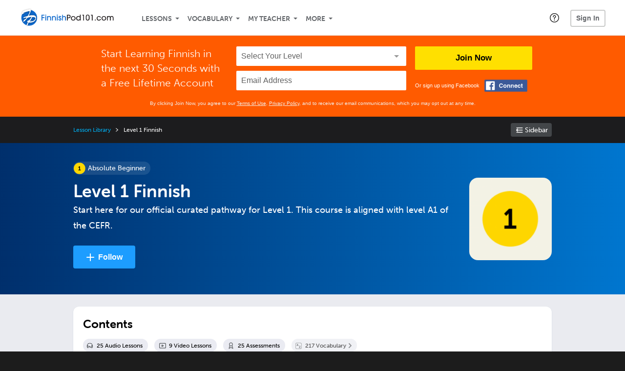

--- FILE ---
content_type: text/html; charset=UTF-8
request_url: https://www.finnishpod101.com/lesson-library/level-1-finnish
body_size: 23436
content:
<!DOCTYPE html>
<html lang="en" class="responsive-b" >
<head>
    <meta charset="utf-8">
<!-- Google Tag Manager -->
<script>    window.dataLayer = window.dataLayer || [];
    
(function(w,d,s,l,i){w[l]=w[l]||[];w[l].push({'gtm.start':
new Date().getTime(),event:'gtm.js'});var f=d.getElementsByTagName(s)[0],
j=d.createElement(s),dl=l!='dataLayer'?'&l='+l:'';j.async=true;j.src=
'https://www.googletagmanager.com/gtm.js?id='+i+dl;f.parentNode.insertBefore(j,f);
})(window,document,'script','dataLayer','GTM-TZWV3FR');
    </script>
<!-- End Google Tag Manager -->
    <title>Level 1 Finnish - FinnishPod101</title>
            <meta name="viewport" content="width=device-width, initial-scale=1, maximum-scale=1">
        <meta name="title" content="Level 1 Finnish - FinnishPod101" />
    <meta name="keywords" content="learn Finnish, study Finnish, speak Finnish, Finnish language, Finnish culture, read Finnish, write Finnish, Finland travel, Finnish podcasts" />
    <meta name="description" content="Start here for our official curated pathway for Level 1. This course is aligned with level A1 of the CEFR. - at FinnishPod101." />
    <meta http-equiv="Content-Language" content="en">
            <meta name="apple-itunes-app" content="app-id=668386019"/>
    	<meta property="fb:app_id" content="259470370827526">
	<meta property="og:title" content="Level 1 Finnish - FinnishPod101">
	<meta property="og:image" content="https://cdn.innovativelanguage.com/sns/thumbnail/site/thumb_fb_finnish.png">
	<meta property="og:description" content="Start here for our official curated pathway for Level 1. This course is aligned with level A1 of the CEFR. - at FinnishPod101.">
	<meta property="og:site_name" content="FinnishPod101">
	<meta name="twitter:title" content="Level 1 Finnish - FinnishPod101">
	<meta name="twitter:description" content="Start here for our official curated pathway for Level 1. This course is aligned with level A1 of the CEFR. - at FinnishPod101.">
	<meta name="twitter:image" content="https://cdn.innovativelanguage.com/sns/thumbnail/site/thumb_fb_finnish.png">
	<meta name="twitter:card" content="summary_large_image">
	<meta name="twitter:site" content="@FinnishPod101">
	<meta name="twitter:creator" content="@FinnishPod101">
    <link rel="SHORTCUT ICON" href="/static/images/finnishpod101/favicon.ico"/>
    <link rel="image_src" href="https://www.finnishpod101.com/static/images/finnishpod101/itunes_logo.jpg" />
    <link rel="stylesheet" href="https://use.typekit.net/vcc4rmc.css"/>
    <link rel="canonical" href="https://www.finnishpod101.com/lesson-library/level-1-finnish"/>    <script src="/static/js/jquery-1.12.4.min.js"></script>
    <script src="/static/js/jquery-migrate-1.4.1.min.js"></script>
    
<script type="text/javascript">
function trackEvent(args, isAsynchronous) {
  jQuery.ajax({
    type: 'POST',
    async: (isAsynchronous!=undefined)?(isAsynchronous):(true),
    url: '/event_tracking.php',
    data: jQuery.extend({
      member_id: '0', 
        category: '_trackEvent', 
        action: '', 
        opt_label: '', 
        opt_value: ''
    }, args),
    success: function(msg) { /* do nothing */ }
  });
}
</script>    <script type="text/javascript">
        window.IllFormbricks = null;
    </script>
<script src="/static/js/compiled/common.3f69531d47c3d0737a3dcd17ce029b95.illv.min.js" type="text/javascript"></script>
<script src="/static/js/moment.min.js" type="text/javascript"></script>
<script src="/static/js/moment-timezone-with-data-10-year-range-0.5.43.min.js" type="text/javascript"></script>
<script src="/static/compiled/pathways/esbuild/client.A3YV3IES.js" type="text/javascript"></script>
<link href="/static/compass/css/common-2021/responsive.699e3b9eac9df0cebc310b2dddbc5162.illv.css" rel="Stylesheet" type="text/css"/>
<link href="/static/compass/css/pages/redesign/lessons/collection.26417c1094ca854897ed959c953bdd25.illv.css" rel="Stylesheet" type="text/css"/>
<link href="/static/compiled/pathways/esbuild/client.IQKQE7JZ.css" rel="Stylesheet" type="text/css"/>
<link href="/static/compass/css/common-2021/finnishpod101.ad01d04b13922af12273d3828cb69c4d.illv.css" rel="Stylesheet" type="text/css"/>
    <script type="text/javascript">
        var li = false;
        var hb = false;
        var hp = false;
    </script>
    </head>
    <body class="responsive-b">
<a href="/honeypot-do-not-follow"
   rel="nofollow"
   style="display: none"
   aria-disabled="true"
   aria-hidden="true"
>Hallo, Pooh, you're just in time for a little smackerel of something</a>
    <span id="zendesk" data-zendesk-config="{&quot;language&quot;:&quot;finnish&quot;,&quot;color&quot;:&quot;#0076CF&quot;,&quot;site_url&quot;:&quot;finnishpod101.com&quot;,&quot;placeholders&quot;:{&quot;site-url&quot;:&quot;finnishpod101.com&quot;,&quot;site-name&quot;:&quot;FinnishPod101&quot;,&quot;language&quot;:&quot;Finnish&quot;,&quot;language-language&quot;:&quot;Finnish&quot;,&quot;language-your&quot;:&quot;Finnish&quot;,&quot;language-the&quot;:&quot;Finnish&quot;,&quot;language-a&quot;:&quot;Finnish&quot;,&quot;language-blank&quot;:&quot;Finnish&quot;,&quot;video-lgc1&quot;:&quot; &quot;,&quot;video-lgc2&quot;:&quot; &quot;}}"></span>
            <script src="https://static.zdassets.com/ekr/snippet.js?key=web_widget/innovativelanguage.zendesk.com" defer
                id="ze-snippet"></script>
        <script defer>
            window.zESettings = {
                answerBot: {
                    suppress: true
                }
            };
        </script>
            <script defer type="text/javascript" src="/static/js/dist/zendesk/zendesk.12a411b82d66488545273bbb65f934f2.illv.min.js"></script>
    <!-- Google Tag Manager (noscript) -->
<noscript><iframe src="https://www.googletagmanager.com/ns.html?id=GTM-TZWV3FR"
height="0" width="0" style="display:none;visibility:hidden"></iframe></noscript>
<!-- End Google Tag Manager (noscript) --><div id="fb-root"></div>
<script>(function(d, s, id) {
        var js, fjs = d.getElementsByTagName(s)[0];
        if (d.getElementById(id)) return;
        js = d.createElement(s); js.id = id;
        js.src = "//connect.facebook.net/en_US/sdk.js#xfbml=1&version=v2.3&appId=259470370827526";
        fjs.parentNode.insertBefore(js, fjs);
    }(document, 'script', 'facebook-jssdk'));</script><div onclick="jQuery('.overlay_gray').hide();" class="overlay_gray" style="display: none;"></div>
<div onclick="jQuery('.overlay').hide();" onmouseover="jQuery('.overlay').hide();" class="overlay" style="display: none;"></div>
<div class="dashbar-a ">
    <div>
        <div class="dashbar-a__grid-top">
            <div class="dashbar-a__cell-a">
                <a class="dashbar-a__block--logo" tabindex="0" href="/">
                    <img src="/static/images/finnishpod101/header/finnishpod101-logo.svg" style="height: 40px;" alt="Home">
                </a>
            </div>
            <div class="dashbar-a__cell-b">                <span role="application">
                <div class="dashbar-a__block--nav-item js-dashbar-a-nav js-dashbar-a-block-lessons">
                    <a class="dashbar-a__nav-item dashbar-a__nav-item-dropdown js-dashbar-a-lessons js-dashbar-a-tabindex" aria-haspopup="true" aria-label="Lessons" tabindex="0">Lessons</a>
                    <div class="dashbar-a__block--dashbar dashbar-lessons js-dashbar-a-nav-item">
                            <div class="dashbar-a__grid">
                                <div class="dashbar-a__cell-e--3">
                                    <div>
                                        <span class="dashbar-a__nav-item--sub ill-ease-color"><a href="/lesson-library">Lesson Library</a></span>
                                        <span class="dashbar-a__nav-item--sub ill-ease-color"><a href="/newest-lessons">Newest Lessons</a></span>
                                        <span class="dashbar-a__nav-item--sub ill-ease-color">
                                                                                            <a href="/favorite-lessons">Favorite Lessons</a>
                                                                                    </span>
                                    </div>
                                </div>
                                <div class="dashbar-a__cell-e--4">
                                    <div>
                                        <div class="dashbar-a__label--next-lesson">Your Next Lesson</div>
                                        <div class="dashbar-a__separator"></div>
                                        <div>
                                            <div class="dashbar-a__cell-e--5">
                                                <img class="js-dashbar-lesson-img" src="https://cdn.innovativelanguage.com/finnishpod101/static/images/lessons/98/280/280_98.jpg" alt="">
                                            </div>
                                            <div class="dashbar-a__cell-e--6">
                                                <a  href="/lesson/absolute-beginner-1-welcome-to-finland" class="js-dashbar-lesson-href js-dashbar-lesson-title dashbar-a__label--lesson-title ill-ease-color" aria-label="Lesson Title">Welcome to Finland!</a>
                                                <div  class="dashbar-a__label--season-title js-dashbar-season-title">Throwback Thursday</div>
                                                <div  class="dashbar-a__label--focus-statement js-dashbar-focus-statement">Learn how to introduce yourself</div>
                                                <div class="dashbar-a__label--add-new-path js-dashbar-add-new-path" style="display:none;">Congratulations! You've finished everything on your pathway.
                                                    <a href="/lesson-library">Add a new path?</a>
                                                </div>
                                                <div class="dashbar-a__button--study-now">
                                                    <a  class="r101-button--h40-r4 js-dashbar-lesson-href" href="/lesson/absolute-beginner-1-welcome-to-finland">Study now</a>
                                                </div>
                                            </div>
                                        </div>
                                    </div>
                                </div>
                            </div>
                    </div>
                </div><div class="dashbar-a__block--nav-item js-dashbar-a-nav">
                    <a class="dashbar-a__nav-item dashbar-a__nav-item-dropdown js-dashbar-a-tabindex" aria-haspopup="true" aria-label="Vocabulary" tabindex="0">Vocabulary</a>
                    <div class="dashbar-a__block--dashbar js-dashbar-a-nav-item">
                            <div class="dashbar-a__grid">
                                <div class="dashbar-a__cell-e--1">
                                    <div>
                                        <span class="dashbar-a__nav-item--sub ill-ease-color">
                                                                                            <a href="/learningcenter/flashcards/flashcards">Flashcards</a>
                                                                                    </span>
                                        <span class="dashbar-a__nav-item--sub ill-ease-color"><a href="/finnish-vocabulary-lists">Vocabulary Lists<span class="dashbar-a__free">Free</span></a></span>
                                        <span class="dashbar-a__nav-item--sub ill-ease-color">
                                                                                            <a href="/learningcenter/account/wordbank">Word Bank</a>
                                                                                    </span>
                                                                                <span class="dashbar-a__nav-item--sub ill-ease-color"><a href="/finnish-phrases/">Word of the Day<span class="dashbar-a__free">Free</span></a></span>
                                                                            </div>
                                </div>
                                <div class="dashbar-a__cell-e--2">
                                    <div>
                                        <span class="dashbar-a__nav-item--sub ill-ease-color"><a href="/finnish-dictionary/">Finnish Dictionary<span class="dashbar-a__free">Free</span></a></span>
                                        <span class="dashbar-a__nav-item--sub ill-ease-color"><a href="/finnish-word-lists/?coreX=100">100 Most Common Words<span class="dashbar-a__free">Free</span></a></span>
                                        <span class="dashbar-a__nav-item--sub ill-ease-color">
                                                                                            <a href="/finnish-word-lists/?coreX=2000">2000 Most Common Words</a>
                                                                                    </span>
                                        <span class="dashbar-a__nav-item--sub ill-ease-color"><a href="/key-finnish-phrases/">Finnish Key Phrases<span class="dashbar-a__free">Free</span></a></span>
                                    </div>
                                </div>
                            </div>
                    </div>
                </div><div class="dashbar-a__block--nav-item js-dashbar-a-nav">
                    <a class="dashbar-a__nav-item dashbar-a__nav-item-dropdown js-dashbar-a-tabindex" aria-haspopup="true" aria-label="My Teacher" tabindex="0">My Teacher</a>
                    <div class="dashbar-a__block--dashbar js-dashbar-a-nav-item">
                            <div class="dashbar-a__grid my-teacher">
                                        <span class="dashbar-a__nav-item--sub ill-ease-color"><a href="/myteacher">My Teacher Messenger</a></span>
                                                                                                                                                                                                                                        <span class="dashbar-a__nav-item--sub ill-ease-color"><a href="/myteacher">My Assessment Test</a></span>
                                <span class="dashbar-a__nav-item--sub ill-ease-color"><a href="/member/statistics.php" tabindex="-1">My Report</a></span>
                            </div>
                    </div>
                </div><div class="dashbar-a__block--nav-item js-dashbar-a-nav">
                    <a class="dashbar-a__nav-item dashbar-a__nav-item-dropdown js-dashbar-a-tabindex" aria-haspopup="true" aria-label="Extras" tabindex="0">More</a>
                    <div class="dashbar-a__block--dashbar dashbar-dots js-dashbar-a-nav-item">
                            <div class="dashbar-a__grid">
                                <div class="dashbar-a__cell-e--1">
                                    <div>
                                        <span class="dashbar-a__nav-item--sub ill-ease-color"><a href="/finnish-resources/">Finnish Resources</a></span>
                                        <span class="dashbar-a__nav-item--sub ill-ease-color"><a href="/app/">Mobile App</a></span>
                                                                                        <span class="dashbar-a__nav-item--sub ill-ease-color"><a href="/finnish-grammar/">Grammar Search</a></span>
                                                                                                                                                                </div>
                                </div>
                                <div class="dashbar-a__cell-narrow">
                                    <div>
                                        <span class="dashbar-a__nav-item--sub ill-ease-color">
                                                                                            <a href="/learningcenter/account/notes">My Notes</a>
                                                                                    </span>
                                        <span class="dashbar-a__nav-item--sub ill-ease-color"><a href="/learningcenter/account/myfeed">My Feed</a></span>
                                                                                <span class="dashbar-a__nav-item--sub ill-ease-color"><a href="https://www.finnishpod101.com/blog">Blog</a></span>
                                                                                <span data-lang="finnish" class="dashbar-a__nav-item--sub ill-ease-color">
                                            <a href="https://support.innovativelanguage.com/hc/en-us?language=finnish">Help Center</a>
                                        </span>
                                    </div>
                                </div>
                            </div>
                    </div>
                </div></span>            </div>
                            <div class="dashbar-a__block--nav-item dashbar-a__block--nav-item-help-center dashbar-a__block--nav-item-help-center-r0">
                    <div class="r101-help-center-button__wrapper">
    <a class="r101-help-center-button__link js-show-zendesk-sidebar" tabindex="0" role="button">
        <span class="r101-help-center-button__icon"></span>
    </a>
</div>
                </div>
            
            <div class="dashbar-a__cell-c dashbar-a__cell-c--hide-trial">
                                    <button class="dashbar-a__block--sign-in-button r101-sign-in--a__button r101-sign-in--a__button--dashboard js-show-sign-in-form" aria-expanded="false" aria-haspopup="true">Sign In</button>
                    <script type="text/template" class="js-login-modal-template" data-captcha="1">
    <div class="js-sign-in--a__form">
    <div class="r101-sign-in--a__wrapper r101-sign-in--a__modal">
        <div class="r101-sign-in--a__modal-dialog">
            <div class="r101-sign-in--a__modal-top">
                <div class="r101-sign-in--a__modal-image finnishpod101"></div>
                <button type="button" aria-label="Close" class="r101-sign-in--a__modal-close js-sign-in--a__modal-close"></button>
            </div>
            <div class="r101-sign-in--a__modal-content">
                <div class="r101-sign-in--a__block js-sign-in--a__block-sign-in show">
                    <div class="r101-sign-in--a__block-title">Sign In</div>
                                            <div class="r101-sign-in--a__third-party-box">
                                                            <a href="/?ill_google_connect=1&signup_source=lesson-library_google" class="r101-sign-in--a__google-button" title="Sign In With Google">
                                    <span class="r101-sign-in--a__google-icon"></span>
                                    <span class="r101-sign-in--a__google-text">Continue with Google</span>
                                </a>
                                                                                                                    <a href="/?ill_facebook_connect=1&signup_source=lesson-library_facebook" class="r101-sign-in--a__facebook-button" title="Sign In With Facebook">
                                    <span class="r101-sign-in--a__facebook-icon"></span>
                                    <span class="r101-sign-in--a__facebook-text">Continue with Facebook</span>
                                </a>
                                                        <span class="r101-sign-in--a__divider"></span>
                        </div>
                                        <div class="r101-sign-in--a__block-error js-sign-in--a__sign-in-error-block hide">
                        <div class="r101-sign-in--a__block-error-title">Login Attempt Unsuccessful</div>
                        <div class="js-sign-in--a__sign-in-error-content"></div>
                    </div>
                    <form class="r101-sign-in--a__form js-sign-in-form"
                          method="post"
                          action="/sign-in?amember_redirect_url=%2Flesson-library%2Flevel-1-finnish"
                                                    name="signin">
                        <input type="hidden" name="is_modal" value="1" />
                        <input type="hidden" name="timezoneName" value="">
                        <div class="r101-sign-in--a__form-item">
                            <label for="r101-sign-in-login" class="r101-sign-in--a__form-label">Username or Email Address</label>
                            <input class="r101-sign-in--a__form-input js-sign-in-email-input" type="text" name="amember_login" value="" autocapitalize="off" id="r101-sign-in-login" placeholder="Enter your Username or Email Address" autocomplete="username">
                            <p class="r101-sign-in--a__form-error-field" role="alert">This field is required</p>
                        </div>
                        <div class="r101-sign-in--a__form-item r101-sign-in--a__form-item-password">
                            <label for="r101-sign-in-password" class="r101-sign-in--a__form-label">Password</label>
                            <input class="r101-sign-in--a__form-input js-sign-in-password-input" type="password" name="amember_pass" value="" id="r101-sign-in-password" placeholder="Enter your password" autocomplete="current-password">
                            <button class="r101-sign-in--a__form-show js-toggle-password-visibility" type="button" aria-label="Show password" aria-pressed="false"></button>
                            <p class="r101-sign-in--a__form-error-field" role="alert">This field is required</p>
                        </div>
                        <div class="r101-sign-in--a__form-action">
                            <div class="r101-sign-in--a__form-checkbox-wrap">
                                <input type="checkbox" name="remember_login" id="r101-sign-in-remember-me" value="Y"><label for="r101-sign-in-remember-me">Remember me</label>
                            </div>
                            <div class="r101-sign-in--a__form-btn-wrap">
                                <div class="js-sign-in-context-recaptcha"></div>
                                <button class="r101-sign-in--a__form-btn js-ln-sign-in-button" type="submit" disabled>Sign In</button>
                                <button class="r101-sign-in--a__form-link js-show-reset-password-form" type="button">Reset Password</button>
                            </div>
                            <div class="r101-sign-in--a__form-sign-up">
                                <span>Don’t have an account? </span>
                                <button class="r101-sign-in--a__form-link js-show-sign-up-form" type="button"> Sign Up</button>
                            </div>
                        </div>
                    </form>
                </div>
                <div class="r101-sign-in--a__block r101-sign-in--a__block--reset js-sign-in--a__block-reset hide">
                    <div class="r101-sign-in--a__block-title">Reset Password</div>
                    <div class="r101-sign-in--a__block-text">Need to reset your password? No problem! Enter the email address you used to sign up with and we'll email you a password reset link.</div>
                    <form name="sendpass"
                          class="r101-sign-in--a__form js-reset-password-form"
                          method="post"
                          data-sitekey="6LfWff8UAAAAAKxlErR5YZwotldpj1hwO7KkZ-Lg"                          action="/reset-password?amember_redirect_url=%2Flesson-library%2Flevel-1-finnish">
                        <input type="hidden" name="is_modal" value="1" />
                        <div class="r101-sign-in--a__form-item">
                            <label for="r101-sign-in-rp-email" class="r101-sign-in--a__form-label">Email Address</label>
                            <input type="email" class="r101-sign-in--a__form-input js-reset-password-input" name="login" id="r101-sign-in-rp-email" value="" aria-required="true" placeholder="Enter your email address">
                            <p class="r101-sign-in--a__form-error-field" role="alert">Please enter a valid email address</p>
                        </div>
                        <div class="r101-sign-in--a__form-action">
                            <div class="r101-sign-in--a__form-btn-wrap">
                                <div class="js-reset-password-context-recaptcha"></div>
                                <button class="r101-sign-in--a__form-btn js-reset-password-button" type="submit" disabled>Reset My Password</button>
                                <button class="r101-sign-in--a__form-link js-show-sign-in-form" type="button">Go To Sign In</button>
                            </div>
                        </div>
                    </form>
                </div>
                <div class="r101-sign-in--a__block r101-sign-in--a__block--sign-up js-sign-in--a__block-sign-up hide">
                    <div class="r101-sign-in--a__block-title">Get Started</div>
                    <div class="r101-sign-in--a__block-text">Sign up using your preferred method to start speaking Finnish in minutes</div>
                    <div class="r101-sign-in--a__third-party-box">
                                                    <a href="/?ill_google_connect=1&signup_source=lesson-library_google" class="r101-sign-in--a__google-button" title="Sign Up With Google">
                                <span class="r101-sign-in--a__google-icon"></span>
                                <span class="r101-sign-in--a__google-text">Sign up with Google</span>
                            </a>
                                                                        <a href="/?ill_facebook_connect=1&signup_source=lesson-library_facebook" class="r101-sign-in--a__facebook-button" title="Sign Up With Facebook">
                            <span class="r101-sign-in--a__facebook-icon"></span>
                            <span class="r101-sign-in--a__facebook-text">Sign up with Facebook</span>
                        </a>
                        <span class="r101-sign-in--a__divider"></span>
                    </div>
                    <form class="r101-sign-in--a__form js-sign-up-form"
                          name="signup"
                          method="post"
                          data-sitekey="6LfWff8UAAAAAKxlErR5YZwotldpj1hwO7KkZ-Lg"                          action="/?validate=true"
                    >
                        <input type="hidden" name="clickpath" value="|/lesson-library/level-1-finnish">
                        <input type="hidden" name="controlgroup" value="">
                        <input type="hidden" name="price_group" value="">
                        <input type="hidden" name="paysys_id" value="free">
                        <input type="hidden" name="do_payment" value="1">
                        <input type="hidden" name="signup_source" value="lesson-library">
                        <input type="hidden" name="login" value="_" maxlength="15">
                        <input type="hidden" name="signup_level_selected" value="">
                        <input type="hidden" name="signup_form" value="signup_popup" />
                        <input type="hidden" name="amember_redirect_url" value="/lesson-library/level-1-finnish" />
                        <input type="hidden" name="autofilled" value="unknown">
                        <input type="hidden" name="js_checksum_source" value="">
                        <input type="hidden" name="js_checksum" value="">
                        <input type="hidden" name="agent" value="[base64]">
                        <div class="r101-sign-in--a__block-error js-sign-up-error hide"></div>
                        <div class="r101-sign-in--a__form-item js-sign-up-email-item">
                            <label for="sign-up-email" class="r101-sign-in--a__form-label">Email Address</label>
                            <input type="email"
                                   name="email"
                                   id="sign-up-email"
                                   placeholder="Enter your email address"
                                   title="Enter your email address"
                                   class="r101-sign-in--a__form-input js-sign-up-email"
                                   value=""
                            >
                            <input type="hidden" name="name" value="" placeholder="Enter your name" title="Enter your name">
                            <p class="r101-sign-in--a__form-error-field js-sign-up-email-error"></p>
                            <p class="r101-sign-in--a__form-error-field-gmail js-sign-up-email-error-gmail">
                                <b>Gmail users:</b> After signing up, check your spam folder for the activation email. <span class="js-sign-up-email-error-gmail-date"></span>
                            </p>
                        </div>
                        <div class="r101-sign-in--a__form-item r101-sign-in--a__form-item--hidden">
                            <label for="sign-up-last-name" class="r101-sign-in--a__form-label">Last Name</label>
                            <input type="text" name="last_name" id="sign-up-last-name" placeholder="Enter your last name" title="Enter your last name" value="">
                            <p class="r101-sign-in--a__form-error-field js-sign-up-last-name-error"></p>
                        </div>
                        <div class="r101-sign-in--a__form-action">
                            <div class="r101-sign-in--a__form-btn-wrap">
                                <div class="js-sign-up-context-recaptcha"></div>
                                <button type="submit" class="r101-sign-in--a__form-btn js-sign-up-submit" disabled>Sign up with Email</button>
                            </div>
                            <div class="r101-sign-in--a__form-terms">
                                By continuing, you agree to our
                                <a href="#terms_of_use" class="r101-sign-in--a__form-link-terms js-terms-link">Terms of Use</a>,
                                <a href="#privacy_policy" class="r101-sign-in--a__form-link-terms js-privacy-link">Privacy Policy</a>,
                                and to receive our email communications, which you may opt out at any time.
                            </div>
                            <div class="r101-sign-in--a__form-sign-up">
                                <span>Already have an account? </span>
                                <button class="r101-sign-in--a__form-link js-show-sign-in-form" type="button"> Sign In</button>
                            </div>
                        </div>
                    </form>
                </div>
            </div>
        </div>
    </div>
</div>
</script>
                            </div>
                            <div class="dashbar-a__cell-d">
                    <div class="dashbar-a__block--free-trial">
                                            </div>
                </div>
                    </div>
    </div>
</div>


<div
    id="lockout_modal_container"
    data-language="Finnish"
    data-user="{&quot;guessedPremiumLevel&quot;:false,&quot;guessedBasicLevel&quot;:false,&quot;subscriptionBelowPremium&quot;:false}"
    data-signup-email-form-info="{&quot;signup_path&quot;:&quot;\/?validate=true&quot;,&quot;facebookLink&quot;:&quot;\/?ill_facebook_connect=1&quot;,&quot;googleLink&quot;:&quot;\/?ill_google_connect=1&quot;,&quot;clickpath&quot;:&quot;|\/lesson-library\/level-1-finnish&quot;,&quot;price_group&quot;:null,&quot;signup_source&quot;:&quot;lockout_modal&quot;,&quot;signup_level_selected&quot;:null,&quot;sitekey&quot;:&quot;6LfWff8UAAAAAKxlErR5YZwotldpj1hwO7KkZ-Lg&quot;,&quot;redirectUrl&quot;:&quot;?amember_redirect_url=%2Flesson-library%2Flevel-1-finnish&quot;}"
></div>
<link rel="stylesheet" href="/static/compiled/lockout_modal/esbuild/client.LNQFGIQN.css" media="print" onload="this.media='all'"><script src="/static/compiled/lockout_modal/esbuild/client.QWV3H2PK.js" defer></script>
<div class="dashbar-r__header">
    <button class="dashbar-r__header--menu-button js-dashbar_r-open-menu" aria-label="Menu" aria-expanded="false" aria-haspopup="true" tabindex="0"></button>
    <div class="dashbar-r__header-logo">
        <a class="dashbar-r__header-logo--a" href="/" aria-label="Home">
            <img src="/static/images/finnishpod101/header/finnishpod101-logo.svg" role="img" class="dashbar-r__header-logo--img" alt="Home">
        </a>
    </div>
</div>

<div class="dashbar-r js-dashbar_r-wrap" lang="en">
    <div class="dashbar-r__overlay js-dashbar_r-overlay" aria-label="Close Menu" aria-expanded="true">
        <button class="dashbar-r__overlay--menu-button" aria-label="Close Menu"></button>
    </div>
    <div class="dashbar-r__menu js-dashbar_r-menu" role="navigation">
                    <div class="dashbar-r__profile">
                <div class="dashbar-r__profile-color finnish"></div>
                <button class="dashbard-r__profile--a dashbard-r__profile--a__left js-show-sign-in-form" aria-expanded="false" aria-haspopup="true">
                    <img src="/static/images/my_activity/icn_activity_user_placeholder.png" alt="" class="dashbard-r__profile-image">
                    <span class="dashboard-r__profile-info">
                        <span class="dashboard-r__profile-name">Welcome!</span>
                        <span class="dashboard-r__profile-link">Sign In</span>
                    </span>
                </button>
            </div>
            <div class="dashbar-r__fla">
                <a href="/" title="Start Your Free Trial" class="dashbar-r__fla--a" aria-label="Start Your Free Trial">
                    <img role="presentation" alt="Start Your Free Trial" src="/static/compass/images/ui/dashbar-r/icn_freeTrial.svg" class="dashbar-r__fla-image">
                    <span class="dashbar-r__fla-text">Start Your Free Trial</span>
                    <span class="dashbar-r__fla-arrow">&nbsp;</span>
                </a>
            </div>
                            <div class="dashbar-r__menu-slider js-dashbar_r-menu-slider">
            <div class="dashbar-r__level-a js-dashbar_r-level-a">
                                <button class="dashbar-r__item--branch js-dahbar_r-branch" data-branch="lessons" aria-label="Lessons Submenu">Lessons</button>
                <button class="dashbar-r__item--branch js-dahbar_r-branch" data-branch="vocabulary" aria-label="Vocabulary Submenu">Vocabulary</button>
                <button class="dashbar-r__item--branch js-dahbar_r-branch" data-branch="myteacher" aria-label="My Teacher Submenu">My Teacher</button>
                <button class="dashbar-r__item--branch js-dahbar_r-branch" data-branch="more" aria-label="Extras Submenu">More</button>
                                    <button class="dashbar-r__item--leaf-shaded js-show-sign-in-form" aria-expanded="false" aria-haspopup="true">Sign in</button>
                            </div>
            <div class="dashbar-r__level-b">
                <div class="dashbar-r__branch js-dashbar_r-branch-lessons">
                    <button class="dashbar-r__item--back js-dashbar_r-close-branch" aria-label="Leave Lessons Submenu">Lessons</button>
                    <a href="/lesson-library" class=" dashbar-r__item--leaf-b" aria-label="Lesson Library">Lesson Library</a>
                    <a href="/newest-lessons" class="dashbar-r__item--leaf-b" aria-label="Newest Lessons">Newest Lessons</a>
                                            <a href="/favorite-lessons" class="dashbar-r__item--leaf-b" aria-label="Favorite Lessons">Favorite Lessons</a>
                                    </div>
                <div class="dashbar-r__branch js-dashbar_r-branch-vocabulary">
                    <button class="dashbar-r__item--back js-dashbar_r-close-branch" aria-label="Leave Vocabulary Submenu">Vocabulary</button>
                                            <a href="/learningcenter/flashcards/flashcards" class="dashbar-r__item--leaf-b" aria-label="Flashcards">Flashcards</a>
                                        <a href="/finnish-vocabulary-lists/" class="dashbar-r__item--leaf-b" aria-label="Vocabulary Lists">Vocabulary Lists</a>
                                            <a href="/learningcenter/account/wordbank" class="dashbar-r__item--leaf-b" aria-label="wordbank">Word Bank</a>
                                                                <a href="/finnish-phrases/" class="dashbar-r__item--leaf-b" aria-label="Word of the Day">Word of the Day</a>
                                        <a href="/finnish-dictionary/" class="dashbar-r__item--leaf-b" aria-label="Finnish Dictionary">Finnish Dictionary</a>
                    <a href="/finnish-word-lists/?coreX=100" class="dashbar-r__item--leaf-b" aria-label="100 Most Common Words">100 Most Common Words</a>
                                            <a href="/finnish-word-lists/?coreX=2000" class="dashbar-r__item--leaf-b" aria-label="2000 Most Common Words">2000 Most Common Words</a>
                                        <a href="/key-finnish-phrases/" class="dashbar-r__item--leaf-b" aria-label="Finnish Key Phrases">Finnish Key Phrases</a>
                </div>
                <div class="dashbar-r__branch js-dashbar_r-branch-myteacher">
                    <button class="dashbar-r__item--back js-dashbar_r-close-branch" aria-label="Leave My Teacher Submenu">My Teacher</button>
                    <a href="/myteacher" class="dashbar-r__item--leaf-b" aria-label="My Teacher Messenger">My Teacher Messenger</a>
                                                                                                                        <a href="/myteacher" class="dashbar-r__item--leaf-b" aria-label="My Assessment Test">My Assessment Test</a>
                    <a href="/member/statistics.php" class="dashbar-r__item--leaf-b" aria-label="My Report">My Report</a>
                </div>
                <div class="dashbar-r__branch js-dashbar_r-branch-more">
                    <button class="dashbar-r__item--back js-dashbar_r-close-branch" aria-label="Leave Extras Submenu">More</button>
                    <a href="/finnish-resources/" class="dashbar-r__item--leaf-b" aria-label="Finnish Resources">Finnish Resources</a>
                    <a href="/app/" class="dashbar-r__item--leaf-b" aria-label="Mobile Apps">Mobile App</a>
                                            <a href="/finnish-grammar/" class="dashbar-r__item--leaf-b" aria-label="Grammar Bank">Grammar Search</a>
                                                                <a href="/learningcenter/account/notes" class="dashbar-r__item--leaf-b" aria-label="My Notes">My Notes</a>
                                        <a href="/learningcenter/account/myfeed" class="dashbar-r__item--leaf-b" aria-label="My Feed">My Feed</a>
                                            <a href="https://www.finnishpod101.com/blog" class="dashbar-r__item--leaf-b" aria-label="Blog">Blog</a>
                                        <a href="https://support.innovativelanguage.com/hc/en-us?language=finnish" class="dashbar-r__item--leaf-b" aria-label="Help Center">Help Center</a>
                </div>
            </div>
        </div>
    </div>
</div>
<div class="r101-wrapper--ff5b00">
    <div class="cl-fla">
        <div class="r101-fla--a js-fla">
    <form name="signup" method="post" action="/?validate=true">
        <div class="r101-fla--a__grid">
            <div class="r101-fla--a__cell--g">
                <p>Start Learning Finnish in the next 30 Seconds with<br/> a Free Lifetime Account</p>
            </div>
            <div class="r101-fla--a__cell--h">
                <div class="r101-fla__select">
                    <select name="signup_level_selected" title="Select Your Level" required>
                        <option value="" disabled selected>Select Your Level</option>
                        <option value="Absolute Beginner">Absolute Beginner</option>
                        <option value="Beginner">Beginner</option>
                        <option value="Intermediate">Intermediate</option>
                        <option value="Upper Intermediate">Upper Intermediate</option>
                        <option value="Advanced">Advanced</option>
                    </select>
                </div>
                <input type="email" name="email" required placeholder="Email Address" title="Enter Your Email Address" value="">
                <input type="hidden" name="name" value="" placeholder="Your Name" title="Enter Your Name">
                <div class="r101-fla--a__hidden-item">
                    <label for="fla-a-last-name">Last Name</label>
                    <input type="text" name="last_name" id="fla-a-last-name" placeholder="Your Last Name" title="Enter Your Last Name" value="">
                </div>
            </div>
            <div class="r101-fla--a__cell--i">
                <button type="submit">Join Now</button>
                <div class="r101-fla--a__grid">
                    <div class="r101-fla--a__cell--j">
                        <span>Or sign up using Facebook</span>
                    </div>
                    <div class="r101-fla--a__cell--k">
                        <a href="/?ill_facebook_connect=1&amp;signup_source=signup_pathway_public" class="r101-fla--a__fb" aria-label="Connect with Facebook"></a>
                    </div>
                </div>
            </div>
            <div class="r101-fla--a__consent">By clicking Join Now, you agree to our
                <a rel="nofollow" href="#terms_of_use" class="js-terms-link">Terms of Use</a>,
                <a rel="nofollow" href="#privacy_policy" class="js-privacy-link">Privacy Policy</a>,
                and to receive our email communications, which you may opt out at any time.</div>
        </div>
        <input type="hidden" name="clickpath" value="|/lesson-library/level-1-finnish" />
        <input type="hidden" name="price_group" value="" />
        <input type="hidden" name="product_id" value="1" />
        <input type="hidden" name="pasys_id" value="free" />
        <input type="hidden" name="controlgroup" value="" />
        <input type="hidden" name="do_payment" value="1" />
        <input type="hidden" name="signup_source" value="signup_pathway_public" />
        <input type="hidden" name="signup_form" value="fla_a" />
        <input type="hidden" name="autofilled" value="unknown">
        <input type="hidden" name="js_checksum_source" value="">
        <input type="hidden" name="js_checksum" value="">
        <input type="hidden" name="agent" value="dNNLJC/[base64]">
    </form>
</div>
    </div>
</div>

    <div id="pw_page" data-collection-info="{&quot;id&quot;:107,&quot;slug&quot;:&quot;level-1-finnish&quot;,&quot;assignmentsCount&quot;:25,&quot;audioCount&quot;:25,&quot;curriculumUrl&quot;:null,&quot;description&quot;:&quot;Start here for our official curated pathway for Level 1. This course is aligned with level A1 of the CEFR.&quot;,&quot;documentCount&quot;:0,&quot;image&quot;:&quot;https:\/\/cdn.innovativelanguage.com\/members\/finnishpod101\/images\/learning-paths\/original\/107_5df32d7321aa9.png&quot;,&quot;gradeUrl&quot;:&quot;&quot;,&quot;lessonsCount&quot;:34,&quot;lessonsTime&quot;:null,&quot;lessonsType&quot;:&quot;Mixed&quot;,&quot;rssUrl&quot;:&quot;\/lesson-library\/level-1-finnish\/feed&quot;,&quot;title&quot;:&quot;Level 1 Finnish&quot;,&quot;totalCount&quot;:59,&quot;studyLevel&quot;:&quot;Absolute Beginner&quot;,&quot;url&quot;:&quot;\/lesson-library\/level-1-finnish?disable_ssr=1&quot;,&quot;videoCount&quot;:9,&quot;vocabularyUrl&quot;:&quot;&quot;,&quot;vocabularyPathwayExists&quot;:true,&quot;vocabularyCount&quot;:217,&quot;gradePercent&quot;:0,&quot;level&quot;:&quot;1&quot;,&quot;isNewestFirst&quot;:false}" data-user="{&quot;hasPremiumAccess&quot;:false,&quot;hasPremiumPlusAccess&quot;:false,&quot;loggedState&quot;:&quot;public&quot;,&quot;guessedPremiumLevel&quot;:false}" data-user-collection="{&quot;completeAtUtc&quot;:null,&quot;completedCount&quot;:0,&quot;gradeBookUrl&quot;:&quot;&quot;,&quot;isOnDashboard&quot;:false,&quot;isGradeBookVisible&quot;:false,&quot;nextEntity&quot;:[],&quot;nextLesson&quot;:[]}" data-collection-entries="[{&quot;assignmentId&quot;:&quot;504&quot;,&quot;title&quot;:&quot;Level 1 Finnish: Diagnostic&quot;,&quot;isLocked&quot;:true,&quot;entityType&quot;:&quot;Assignment&quot;,&quot;url&quot;:&quot;\/assessment\/504\/6ae8756aba37cefd?lp=107&quot;,&quot;isCompleted&quot;:false,&quot;completionDate&quot;:null,&quot;isRetakeAllowed&quot;:true,&quot;isHandGraded&quot;:false,&quot;maxPoints&quot;:5,&quot;points&quot;:0,&quot;questions&quot;:5,&quot;type&quot;:&quot;Test&quot;,&quot;index&quot;:0,&quot;status&quot;:null,&quot;hash&quot;:&quot;&quot;,&quot;multipleChoiceQuestionsOnly&quot;:true},{&quot;lessonId&quot;:272,&quot;title&quot;:&quot;Welcome to Finland!&quot;,&quot;duration&quot;:578,&quot;entityType&quot;:&quot;Lesson&quot;,&quot;focus&quot;:&quot;Learn how to introduce yourself&quot;,&quot;layoutType&quot;:&quot;Audio&quot;,&quot;isCompleted&quot;:false,&quot;isLocked&quot;:false,&quot;lessonNumber&quot;:1,&quot;thumbnail&quot;:null,&quot;url&quot;:&quot;\/lesson\/absolute-beginner-1-welcome-to-finland?lp=107&quot;,&quot;images&quot;:{&quot;98&quot;:&quot;https:\/\/cdn.innovativelanguage.com\/finnishpod101\/static\/images\/lessons\/98\/280\/280_98.jpg&quot;,&quot;176&quot;:&quot;https:\/\/cdn.innovativelanguage.com\/finnishpod101\/static\/images\/lessons\/176\/280\/280_176.jpg&quot;},&quot;originalContext&quot;:{&quot;name&quot;:&quot;Absolute Beginner&quot;,&quot;order&quot;:&quot;1&quot;,&quot;pathId&quot;:&quot;30&quot;},&quot;index&quot;:1,&quot;appearsIn&quot;:[107,52,30]},{&quot;lessonId&quot;:217,&quot;title&quot;:&quot;Self-Introductions&quot;,&quot;duration&quot;:187,&quot;entityType&quot;:&quot;Lesson&quot;,&quot;focus&quot;:&quot;Learn how to introduce yourself &quot;,&quot;layoutType&quot;:&quot;Video&quot;,&quot;isCompleted&quot;:false,&quot;isLocked&quot;:false,&quot;lessonNumber&quot;:2,&quot;thumbnail&quot;:&quot;https:\/\/cdn.innovativelanguage.com\/finnishpod101\/lesson_thumbnails\/LFTM_L1_060112_finpod101_video_228_20170505080220.jpg&quot;,&quot;url&quot;:&quot;\/lesson\/learn-finnish-in-three-minutes-1-selfintroductions?lp=107&quot;,&quot;images&quot;:{&quot;98&quot;:&quot;https:\/\/cdn.innovativelanguage.com\/finnishpod101\/static\/images\/lessons\/98\/228\/228_98.jpg&quot;,&quot;176&quot;:&quot;https:\/\/cdn.innovativelanguage.com\/finnishpod101\/static\/images\/lessons\/176\/228\/228_176.jpg&quot;},&quot;originalContext&quot;:{&quot;name&quot;:&quot;Finnish in 3-Minute Videos&quot;,&quot;order&quot;:&quot;1&quot;,&quot;pathId&quot;:&quot;33&quot;},&quot;index&quot;:2,&quot;appearsIn&quot;:[2,52,83,107,33,119]},{&quot;lessonId&quot;:273,&quot;title&quot;:&quot;Talking About Others in Finnish&quot;,&quot;duration&quot;:703,&quot;entityType&quot;:&quot;Lesson&quot;,&quot;focus&quot;:&quot;Learn about singular forms of verbs in the present tense&quot;,&quot;layoutType&quot;:&quot;Audio&quot;,&quot;isCompleted&quot;:false,&quot;isLocked&quot;:true,&quot;lessonNumber&quot;:3,&quot;thumbnail&quot;:null,&quot;url&quot;:&quot;\/lesson\/absolute-beginner-2-talking-about-others-in-finnish?lp=107&quot;,&quot;images&quot;:{&quot;98&quot;:&quot;https:\/\/cdn.innovativelanguage.com\/finnishpod101\/static\/images\/lessons\/98\/283\/283_98.jpg&quot;,&quot;176&quot;:&quot;https:\/\/cdn.innovativelanguage.com\/finnishpod101\/static\/images\/lessons\/176\/283\/283_176.jpg&quot;},&quot;originalContext&quot;:{&quot;name&quot;:&quot;Absolute Beginner&quot;,&quot;order&quot;:&quot;2&quot;,&quot;pathId&quot;:&quot;30&quot;},&quot;index&quot;:3,&quot;appearsIn&quot;:[1,107,30]},{&quot;lessonId&quot;:218,&quot;title&quot;:&quot;Finnish Manners&quot;,&quot;duration&quot;:142,&quot;entityType&quot;:&quot;Lesson&quot;,&quot;focus&quot;:&quot;Learn how to say \&quot;thank you\&quot; &quot;,&quot;layoutType&quot;:&quot;Video&quot;,&quot;isCompleted&quot;:false,&quot;isLocked&quot;:true,&quot;lessonNumber&quot;:4,&quot;thumbnail&quot;:&quot;https:\/\/cdn.innovativelanguage.com\/finnishpod101\/lesson_thumbnails\/LFTM_L2_072613_finpod101_video_229_20170505080221.jpg&quot;,&quot;url&quot;:&quot;\/lesson\/learn-finnish-in-three-minutes-2-finnish-manners?lp=107&quot;,&quot;images&quot;:{&quot;98&quot;:&quot;&quot;,&quot;176&quot;:&quot;&quot;},&quot;originalContext&quot;:{&quot;name&quot;:&quot;Finnish in 3-Minute Videos&quot;,&quot;order&quot;:&quot;2&quot;,&quot;pathId&quot;:&quot;33&quot;},&quot;index&quot;:4,&quot;appearsIn&quot;:[2,86,107,33,119]},{&quot;lessonId&quot;:274,&quot;title&quot;:&quot;What is That Finnish Thing?&quot;,&quot;duration&quot;:588,&quot;entityType&quot;:&quot;Lesson&quot;,&quot;focus&quot;:&quot;Learn how to ask what something is&quot;,&quot;layoutType&quot;:&quot;Audio&quot;,&quot;isCompleted&quot;:false,&quot;isLocked&quot;:true,&quot;lessonNumber&quot;:5,&quot;thumbnail&quot;:null,&quot;url&quot;:&quot;\/lesson\/absolute-beginner-3-what-is-that-finnish-thing?lp=107&quot;,&quot;images&quot;:{&quot;98&quot;:&quot;https:\/\/cdn.innovativelanguage.com\/finnishpod101\/static\/images\/lessons\/98\/282\/282_98.jpg&quot;,&quot;176&quot;:&quot;https:\/\/cdn.innovativelanguage.com\/finnishpod101\/static\/images\/lessons\/176\/282\/282_176.jpg&quot;},&quot;originalContext&quot;:{&quot;name&quot;:&quot;Absolute Beginner&quot;,&quot;order&quot;:&quot;3&quot;,&quot;pathId&quot;:&quot;30&quot;},&quot;index&quot;:5,&quot;appearsIn&quot;:[52,107,30]},{&quot;assignmentId&quot;:&quot;286&quot;,&quot;title&quot;:&quot;Level 1 Finnish \u2014 Practice 1&quot;,&quot;isLocked&quot;:true,&quot;entityType&quot;:&quot;Assignment&quot;,&quot;url&quot;:&quot;\/assessment\/286\/ac9bc9a6e4610374?lp=107&quot;,&quot;isCompleted&quot;:false,&quot;completionDate&quot;:null,&quot;isRetakeAllowed&quot;:true,&quot;isHandGraded&quot;:false,&quot;maxPoints&quot;:10,&quot;points&quot;:0,&quot;questions&quot;:10,&quot;type&quot;:&quot;Test&quot;,&quot;index&quot;:6,&quot;status&quot;:&quot;overdue&quot;,&quot;hash&quot;:&quot;&quot;,&quot;multipleChoiceQuestionsOnly&quot;:true},{&quot;assignmentId&quot;:&quot;420&quot;,&quot;title&quot;:&quot;Level 1 Finnish: Writing Practice 1&quot;,&quot;isLocked&quot;:true,&quot;entityType&quot;:&quot;Assignment&quot;,&quot;url&quot;:&quot;\/assessment\/420\/540826690c2611de?lp=107&quot;,&quot;isCompleted&quot;:false,&quot;completionDate&quot;:null,&quot;isRetakeAllowed&quot;:true,&quot;isHandGraded&quot;:true,&quot;maxPoints&quot;:8,&quot;points&quot;:0,&quot;questions&quot;:8,&quot;type&quot;:&quot;Portfolio&quot;,&quot;index&quot;:7,&quot;status&quot;:null,&quot;hash&quot;:&quot;&quot;,&quot;multipleChoiceQuestionsOnly&quot;:false},{&quot;lessonId&quot;:246,&quot;title&quot;:&quot;Greetings&quot;,&quot;duration&quot;:174,&quot;entityType&quot;:&quot;Lesson&quot;,&quot;focus&quot;:&quot;Learn how to use some common Finnish greetings&quot;,&quot;layoutType&quot;:&quot;Video&quot;,&quot;isCompleted&quot;:false,&quot;isLocked&quot;:true,&quot;lessonNumber&quot;:6,&quot;thumbnail&quot;:&quot;https:\/\/cdn.innovativelanguage.com\/finnishpod101\/lesson_thumbnails\/LFTM_L3_080913_finpod101_video_233_20170505080231.jpg&quot;,&quot;url&quot;:&quot;\/lesson\/learn-finnish-in-three-minutes-3-finnish-greetings?lp=107&quot;,&quot;images&quot;:{&quot;98&quot;:&quot;&quot;,&quot;176&quot;:&quot;&quot;},&quot;originalContext&quot;:{&quot;name&quot;:&quot;Finnish in 3-Minute Videos&quot;,&quot;order&quot;:&quot;3&quot;,&quot;pathId&quot;:&quot;33&quot;},&quot;index&quot;:8,&quot;appearsIn&quot;:[2,52,85,107,33,119]},{&quot;lessonId&quot;:276,&quot;title&quot;:&quot;What's That in Your Finnish Cup?&quot;,&quot;duration&quot;:759,&quot;entityType&quot;:&quot;Lesson&quot;,&quot;focus&quot;:&quot;Learn how to talk about \&quot;some\&quot; instead of the \&quot;whole thing\&quot; using the partitive case&quot;,&quot;layoutType&quot;:&quot;Audio&quot;,&quot;isCompleted&quot;:false,&quot;isLocked&quot;:true,&quot;lessonNumber&quot;:7,&quot;thumbnail&quot;:null,&quot;url&quot;:&quot;\/lesson\/absolute-beginner-4-whats-that-in-your-finnish-cup?lp=107&quot;,&quot;images&quot;:{&quot;98&quot;:&quot;https:\/\/cdn.innovativelanguage.com\/finnishpod101\/static\/images\/lessons\/98\/281\/281_98.jpg&quot;,&quot;176&quot;:&quot;https:\/\/cdn.innovativelanguage.com\/finnishpod101\/static\/images\/lessons\/176\/281\/281_176.jpg&quot;},&quot;originalContext&quot;:{&quot;name&quot;:&quot;Absolute Beginner&quot;,&quot;order&quot;:&quot;4&quot;,&quot;pathId&quot;:&quot;30&quot;},&quot;index&quot;:9,&quot;appearsIn&quot;:[52,107,30]},{&quot;lessonId&quot;:247,&quot;title&quot;:&quot;Do you speak English?&quot;,&quot;duration&quot;:223,&quot;entityType&quot;:&quot;Lesson&quot;,&quot;focus&quot;:&quot;Learn how to use the phrase \&quot;Do you speak English?\&quot;&quot;,&quot;layoutType&quot;:&quot;Video&quot;,&quot;isCompleted&quot;:false,&quot;isLocked&quot;:true,&quot;lessonNumber&quot;:8,&quot;thumbnail&quot;:&quot;https:\/\/cdn.innovativelanguage.com\/finnishpod101\/lesson_thumbnails\/LFTM_L4_082313_finpod101_video_234_20170505080232.jpg&quot;,&quot;url&quot;:&quot;\/lesson\/learn-finnish-in-three-minutes-4-do-you-speak-english?lp=107&quot;,&quot;images&quot;:{&quot;98&quot;:&quot;&quot;,&quot;176&quot;:&quot;&quot;},&quot;originalContext&quot;:{&quot;name&quot;:&quot;Finnish in 3-Minute Videos&quot;,&quot;order&quot;:&quot;4&quot;,&quot;pathId&quot;:&quot;33&quot;},&quot;index&quot;:10,&quot;appearsIn&quot;:[107,52,33]},{&quot;assignmentId&quot;:&quot;287&quot;,&quot;title&quot;:&quot;Level 1 Finnish \u2014 Practice 2&quot;,&quot;isLocked&quot;:true,&quot;entityType&quot;:&quot;Assignment&quot;,&quot;url&quot;:&quot;\/assessment\/287\/f6aa7f930593e744?lp=107&quot;,&quot;isCompleted&quot;:false,&quot;completionDate&quot;:null,&quot;isRetakeAllowed&quot;:true,&quot;isHandGraded&quot;:false,&quot;maxPoints&quot;:8,&quot;points&quot;:0,&quot;questions&quot;:8,&quot;type&quot;:&quot;Test&quot;,&quot;index&quot;:11,&quot;status&quot;:&quot;overdue&quot;,&quot;hash&quot;:&quot;&quot;,&quot;multipleChoiceQuestionsOnly&quot;:true},{&quot;lessonId&quot;:278,&quot;title&quot;:&quot;How are you Doing in Finland?&quot;,&quot;duration&quot;:656,&quot;entityType&quot;:&quot;Lesson&quot;,&quot;focus&quot;:&quot;Learn how to ask how someone is, and how to answer that question&quot;,&quot;layoutType&quot;:&quot;Audio&quot;,&quot;isCompleted&quot;:false,&quot;isLocked&quot;:true,&quot;lessonNumber&quot;:9,&quot;thumbnail&quot;:null,&quot;url&quot;:&quot;\/lesson\/absolute-beginner-5-how-are-you-doing-in-finland?lp=107&quot;,&quot;images&quot;:{&quot;98&quot;:&quot;https:\/\/cdn.innovativelanguage.com\/finnishpod101\/static\/images\/lessons\/98\/284\/284_98.jpg&quot;,&quot;176&quot;:&quot;https:\/\/cdn.innovativelanguage.com\/finnishpod101\/static\/images\/lessons\/176\/284\/284_176.jpg&quot;},&quot;originalContext&quot;:{&quot;name&quot;:&quot;Absolute Beginner&quot;,&quot;order&quot;:&quot;5&quot;,&quot;pathId&quot;:&quot;30&quot;},&quot;index&quot;:12,&quot;appearsIn&quot;:[52,88,107,30,119]},{&quot;lessonId&quot;:248,&quot;title&quot;:&quot;Making Apologies&quot;,&quot;duration&quot;:143,&quot;entityType&quot;:&quot;Lesson&quot;,&quot;focus&quot;:&quot;Learn how to apologize &quot;,&quot;layoutType&quot;:&quot;Video&quot;,&quot;isCompleted&quot;:false,&quot;isLocked&quot;:true,&quot;lessonNumber&quot;:10,&quot;thumbnail&quot;:&quot;https:\/\/cdn.innovativelanguage.com\/finnishpod101\/lesson_thumbnails\/LFTM_L5_090613_finpod101_video_235_20170505080232.jpg&quot;,&quot;url&quot;:&quot;\/lesson\/learn-finnish-in-three-minutes-5-making-apologies?lp=107&quot;,&quot;images&quot;:{&quot;98&quot;:&quot;&quot;,&quot;176&quot;:&quot;&quot;},&quot;originalContext&quot;:{&quot;name&quot;:&quot;Finnish in 3-Minute Videos&quot;,&quot;order&quot;:&quot;5&quot;,&quot;pathId&quot;:&quot;33&quot;},&quot;index&quot;:13,&quot;appearsIn&quot;:[2,52,86,107,33,119]},{&quot;assignmentId&quot;:&quot;421&quot;,&quot;title&quot;:&quot;Level 1 Finnish: Writing Practice 2&quot;,&quot;isLocked&quot;:true,&quot;entityType&quot;:&quot;Assignment&quot;,&quot;url&quot;:&quot;\/assessment\/421\/b5b2ad77374fad0c?lp=107&quot;,&quot;isCompleted&quot;:false,&quot;completionDate&quot;:null,&quot;isRetakeAllowed&quot;:true,&quot;isHandGraded&quot;:true,&quot;maxPoints&quot;:7,&quot;points&quot;:0,&quot;questions&quot;:7,&quot;type&quot;:&quot;Portfolio&quot;,&quot;index&quot;:14,&quot;status&quot;:null,&quot;hash&quot;:&quot;&quot;,&quot;multipleChoiceQuestionsOnly&quot;:false},{&quot;lessonId&quot;:279,&quot;title&quot;:&quot;May I Have Some of that Finnish... Something?&quot;,&quot;duration&quot;:630,&quot;entityType&quot;:&quot;Lesson&quot;,&quot;focus&quot;:&quot;Learn how to ask questions with -ko&quot;,&quot;layoutType&quot;:&quot;Audio&quot;,&quot;isCompleted&quot;:false,&quot;isLocked&quot;:true,&quot;lessonNumber&quot;:11,&quot;thumbnail&quot;:null,&quot;url&quot;:&quot;\/lesson\/absolute-beginner-6-may-i-have-some-of-that-finnish-something?lp=107&quot;,&quot;images&quot;:{&quot;98&quot;:&quot;https:\/\/cdn.innovativelanguage.com\/finnishpod101\/static\/images\/lessons\/98\/285\/285_98.jpg&quot;,&quot;176&quot;:&quot;https:\/\/cdn.innovativelanguage.com\/finnishpod101\/static\/images\/lessons\/176\/285\/285_176.jpg&quot;},&quot;originalContext&quot;:{&quot;name&quot;:&quot;Absolute Beginner&quot;,&quot;order&quot;:&quot;6&quot;,&quot;pathId&quot;:&quot;30&quot;},&quot;index&quot;:15,&quot;appearsIn&quot;:[52,107,30]},{&quot;assignmentId&quot;:&quot;288&quot;,&quot;title&quot;:&quot;Level 1 Finnish \u2014 Practice 3&quot;,&quot;isLocked&quot;:true,&quot;entityType&quot;:&quot;Assignment&quot;,&quot;url&quot;:&quot;\/assessment\/288\/b302f25bbf617506?lp=107&quot;,&quot;isCompleted&quot;:false,&quot;completionDate&quot;:null,&quot;isRetakeAllowed&quot;:true,&quot;isHandGraded&quot;:false,&quot;maxPoints&quot;:8,&quot;points&quot;:0,&quot;questions&quot;:8,&quot;type&quot;:&quot;Test&quot;,&quot;index&quot;:16,&quot;status&quot;:&quot;overdue&quot;,&quot;hash&quot;:&quot;&quot;,&quot;multipleChoiceQuestionsOnly&quot;:true},{&quot;assignmentId&quot;:&quot;469&quot;,&quot;title&quot;:&quot;Level 1 Finnish: Speaking Challenge 1&quot;,&quot;isLocked&quot;:true,&quot;entityType&quot;:&quot;Assignment&quot;,&quot;url&quot;:&quot;\/assessment\/469\/8bf282aae6f36619?lp=107&quot;,&quot;isCompleted&quot;:false,&quot;completionDate&quot;:null,&quot;isRetakeAllowed&quot;:true,&quot;isHandGraded&quot;:true,&quot;maxPoints&quot;:4,&quot;points&quot;:0,&quot;questions&quot;:2,&quot;type&quot;:&quot;Portfolio&quot;,&quot;index&quot;:17,&quot;status&quot;:null,&quot;hash&quot;:&quot;&quot;,&quot;multipleChoiceQuestionsOnly&quot;:false},{&quot;lessonId&quot;:280,&quot;title&quot;:&quot;Let Me Have Some Delicious Finnish Blueberry Pie!&quot;,&quot;duration&quot;:725,&quot;entityType&quot;:&quot;Lesson&quot;,&quot;focus&quot;:&quot;Learn how to use the partitive case to form more complex expressions&quot;,&quot;layoutType&quot;:&quot;Audio&quot;,&quot;isCompleted&quot;:false,&quot;isLocked&quot;:true,&quot;lessonNumber&quot;:12,&quot;thumbnail&quot;:null,&quot;url&quot;:&quot;\/lesson\/absolute-beginner-7-let-me-have-some-delicious-finnish-blueberry-pie?lp=107&quot;,&quot;images&quot;:{&quot;98&quot;:&quot;https:\/\/cdn.innovativelanguage.com\/finnishpod101\/static\/images\/lessons\/98\/286\/286_98.jpg&quot;,&quot;176&quot;:&quot;https:\/\/cdn.innovativelanguage.com\/finnishpod101\/static\/images\/lessons\/176\/286\/286_176.jpg&quot;},&quot;originalContext&quot;:{&quot;name&quot;:&quot;Absolute Beginner&quot;,&quot;order&quot;:&quot;7&quot;,&quot;pathId&quot;:&quot;30&quot;},&quot;index&quot;:18,&quot;appearsIn&quot;:[107,30]},{&quot;assignmentId&quot;:&quot;453&quot;,&quot;title&quot;:&quot;Level 1 Finnish: Writing Challenge 1&quot;,&quot;isLocked&quot;:true,&quot;entityType&quot;:&quot;Assignment&quot;,&quot;url&quot;:&quot;\/assessment\/453\/5b7e4bbcfe0c1e6f?lp=107&quot;,&quot;isCompleted&quot;:false,&quot;completionDate&quot;:null,&quot;isRetakeAllowed&quot;:true,&quot;isHandGraded&quot;:true,&quot;maxPoints&quot;:10,&quot;points&quot;:0,&quot;questions&quot;:1,&quot;type&quot;:&quot;Portfolio&quot;,&quot;index&quot;:19,&quot;status&quot;:null,&quot;hash&quot;:&quot;&quot;,&quot;multipleChoiceQuestionsOnly&quot;:false},{&quot;lessonId&quot;:282,&quot;title&quot;:&quot;Have You Lost Your Favorite Finnish Coffee Mug?&quot;,&quot;duration&quot;:625,&quot;entityType&quot;:&quot;Lesson&quot;,&quot;focus&quot;:&quot;Learn how to use the inessive case to talk about where something is&quot;,&quot;layoutType&quot;:&quot;Audio&quot;,&quot;isCompleted&quot;:false,&quot;isLocked&quot;:true,&quot;lessonNumber&quot;:13,&quot;thumbnail&quot;:null,&quot;url&quot;:&quot;\/lesson\/absolute-beginner-8-have-you-lost-your-favorite-finnish-coffee-mug?lp=107&quot;,&quot;images&quot;:{&quot;98&quot;:&quot;https:\/\/cdn.innovativelanguage.com\/finnishpod101\/static\/images\/lessons\/98\/287\/287_98.jpg&quot;,&quot;176&quot;:&quot;https:\/\/cdn.innovativelanguage.com\/finnishpod101\/static\/images\/lessons\/176\/287\/287_176.jpg&quot;},&quot;originalContext&quot;:{&quot;name&quot;:&quot;Absolute Beginner&quot;,&quot;order&quot;:&quot;8&quot;,&quot;pathId&quot;:&quot;30&quot;},&quot;index&quot;:20,&quot;appearsIn&quot;:[107,30,52]},{&quot;lessonId&quot;:283,&quot;title&quot;:&quot;Is this your Finnish cousin?&quot;,&quot;duration&quot;:666,&quot;entityType&quot;:&quot;Lesson&quot;,&quot;focus&quot;:&quot;Learn how to use the genitive case to talk about possession&quot;,&quot;layoutType&quot;:&quot;Audio&quot;,&quot;isCompleted&quot;:false,&quot;isLocked&quot;:true,&quot;lessonNumber&quot;:14,&quot;thumbnail&quot;:null,&quot;url&quot;:&quot;\/lesson\/absolute-beginner-9-is-this-your-finnish-cousin?lp=107&quot;,&quot;images&quot;:{&quot;98&quot;:&quot;https:\/\/cdn.innovativelanguage.com\/finnishpod101\/static\/images\/lessons\/98\/288\/288_98.jpg&quot;,&quot;176&quot;:&quot;https:\/\/cdn.innovativelanguage.com\/finnishpod101\/static\/images\/lessons\/176\/288\/288_176.jpg&quot;},&quot;originalContext&quot;:{&quot;name&quot;:&quot;Absolute Beginner&quot;,&quot;order&quot;:&quot;9&quot;,&quot;pathId&quot;:&quot;30&quot;},&quot;index&quot;:21,&quot;appearsIn&quot;:[52,107,30]},{&quot;assignmentId&quot;:&quot;289&quot;,&quot;title&quot;:&quot;Level 1 Finnish \u2014 Practice 4&quot;,&quot;isLocked&quot;:true,&quot;entityType&quot;:&quot;Assignment&quot;,&quot;url&quot;:&quot;\/assessment\/289\/a51fb273f6055f63?lp=107&quot;,&quot;isCompleted&quot;:false,&quot;completionDate&quot;:null,&quot;isRetakeAllowed&quot;:true,&quot;isHandGraded&quot;:false,&quot;maxPoints&quot;:11,&quot;points&quot;:0,&quot;questions&quot;:11,&quot;type&quot;:&quot;Test&quot;,&quot;index&quot;:22,&quot;status&quot;:&quot;overdue&quot;,&quot;hash&quot;:&quot;&quot;,&quot;multipleChoiceQuestionsOnly&quot;:true},{&quot;lessonId&quot;:284,&quot;title&quot;:&quot;Can your Australian Uncle Speak Finnish?&quot;,&quot;duration&quot;:648,&quot;entityType&quot;:&quot;Lesson&quot;,&quot;focus&quot;:&quot;Learn how to talk about nationalities&quot;,&quot;layoutType&quot;:&quot;Audio&quot;,&quot;isCompleted&quot;:false,&quot;isLocked&quot;:true,&quot;lessonNumber&quot;:15,&quot;thumbnail&quot;:null,&quot;url&quot;:&quot;\/lesson\/absolute-beginner-10-can-your-australian-uncle-speak-finnish?lp=107&quot;,&quot;images&quot;:{&quot;98&quot;:&quot;https:\/\/cdn.innovativelanguage.com\/finnishpod101\/static\/images\/lessons\/98\/289\/289_98.jpg&quot;,&quot;176&quot;:&quot;https:\/\/cdn.innovativelanguage.com\/finnishpod101\/static\/images\/lessons\/176\/289\/289_176.jpg&quot;},&quot;originalContext&quot;:{&quot;name&quot;:&quot;Absolute Beginner&quot;,&quot;order&quot;:&quot;10&quot;,&quot;pathId&quot;:&quot;30&quot;},&quot;index&quot;:23,&quot;appearsIn&quot;:[52,107,30]},{&quot;assignmentId&quot;:&quot;422&quot;,&quot;title&quot;:&quot;Level 1 Finnish: Writing Practice 3&quot;,&quot;isLocked&quot;:true,&quot;entityType&quot;:&quot;Assignment&quot;,&quot;url&quot;:&quot;\/assessment\/422\/a9b1aa2640771537?lp=107&quot;,&quot;isCompleted&quot;:false,&quot;completionDate&quot;:null,&quot;isRetakeAllowed&quot;:true,&quot;isHandGraded&quot;:true,&quot;maxPoints&quot;:6,&quot;points&quot;:0,&quot;questions&quot;:6,&quot;type&quot;:&quot;Portfolio&quot;,&quot;index&quot;:24,&quot;status&quot;:null,&quot;hash&quot;:&quot;&quot;,&quot;multipleChoiceQuestionsOnly&quot;:false},{&quot;lessonId&quot;:286,&quot;title&quot;:&quot;I Don't Like the Rain in Finland&quot;,&quot;duration&quot;:669,&quot;entityType&quot;:&quot;Lesson&quot;,&quot;focus&quot;:&quot;Learn how to use the negative forms of verbs&quot;,&quot;layoutType&quot;:&quot;Audio&quot;,&quot;isCompleted&quot;:false,&quot;isLocked&quot;:true,&quot;lessonNumber&quot;:16,&quot;thumbnail&quot;:null,&quot;url&quot;:&quot;\/lesson\/absolute-beginner-11-i-dont-like-the-rain-in-finland?lp=107&quot;,&quot;images&quot;:{&quot;98&quot;:&quot;https:\/\/cdn.innovativelanguage.com\/finnishpod101\/static\/images\/lessons\/98\/295\/295_98.jpg&quot;,&quot;176&quot;:&quot;https:\/\/cdn.innovativelanguage.com\/finnishpod101\/static\/images\/lessons\/176\/295\/295_176.jpg&quot;},&quot;originalContext&quot;:{&quot;name&quot;:&quot;Absolute Beginner&quot;,&quot;order&quot;:&quot;11&quot;,&quot;pathId&quot;:&quot;30&quot;},&quot;index&quot;:25,&quot;appearsIn&quot;:[52,107,30]},{&quot;lessonId&quot;:287,&quot;title&quot;:&quot;Talking About your Hobbies in Finnish&quot;,&quot;duration&quot;:685,&quot;entityType&quot;:&quot;Lesson&quot;,&quot;focus&quot;:&quot;Learn about different object cases&quot;,&quot;layoutType&quot;:&quot;Audio&quot;,&quot;isCompleted&quot;:false,&quot;isLocked&quot;:true,&quot;lessonNumber&quot;:17,&quot;thumbnail&quot;:null,&quot;url&quot;:&quot;\/lesson\/absolute-beginner-12-talking-about-your-hobbies-in-finnish?lp=107&quot;,&quot;images&quot;:{&quot;98&quot;:&quot;https:\/\/cdn.innovativelanguage.com\/finnishpod101\/static\/images\/lessons\/98\/296\/296_98.jpg&quot;,&quot;176&quot;:&quot;https:\/\/cdn.innovativelanguage.com\/finnishpod101\/static\/images\/lessons\/176\/296\/296_176.jpg&quot;},&quot;originalContext&quot;:{&quot;name&quot;:&quot;Absolute Beginner&quot;,&quot;order&quot;:&quot;12&quot;,&quot;pathId&quot;:&quot;30&quot;},&quot;index&quot;:26,&quot;appearsIn&quot;:[52,107,30]},{&quot;assignmentId&quot;:&quot;290&quot;,&quot;title&quot;:&quot;Level 1 Finnish \u2014 Practice 5&quot;,&quot;isLocked&quot;:true,&quot;entityType&quot;:&quot;Assignment&quot;,&quot;url&quot;:&quot;\/assessment\/290\/4ffb643b98fed686?lp=107&quot;,&quot;isCompleted&quot;:false,&quot;completionDate&quot;:null,&quot;isRetakeAllowed&quot;:true,&quot;isHandGraded&quot;:false,&quot;maxPoints&quot;:14,&quot;points&quot;:0,&quot;questions&quot;:14,&quot;type&quot;:&quot;Test&quot;,&quot;index&quot;:27,&quot;status&quot;:&quot;overdue&quot;,&quot;hash&quot;:&quot;&quot;,&quot;multipleChoiceQuestionsOnly&quot;:true},{&quot;lessonId&quot;:294,&quot;title&quot;:&quot;Give Me a Lesson in Finnish!&quot;,&quot;duration&quot;:678,&quot;entityType&quot;:&quot;Lesson&quot;,&quot;focus&quot;:&quot;Learn how to use the imperative verb form&quot;,&quot;layoutType&quot;:&quot;Audio&quot;,&quot;isCompleted&quot;:false,&quot;isLocked&quot;:true,&quot;lessonNumber&quot;:18,&quot;thumbnail&quot;:null,&quot;url&quot;:&quot;\/lesson\/absolute-beginner-13-give-me-a-lesson-in-finnish?lp=107&quot;,&quot;images&quot;:{&quot;98&quot;:&quot;https:\/\/cdn.innovativelanguage.com\/finnishpod101\/static\/images\/lessons\/98\/297\/297_98.jpg&quot;,&quot;176&quot;:&quot;https:\/\/cdn.innovativelanguage.com\/finnishpod101\/static\/images\/lessons\/176\/297\/297_176.jpg&quot;},&quot;originalContext&quot;:{&quot;name&quot;:&quot;Absolute Beginner&quot;,&quot;order&quot;:&quot;13&quot;,&quot;pathId&quot;:&quot;30&quot;},&quot;index&quot;:28,&quot;appearsIn&quot;:[107,52,30]},{&quot;lessonId&quot;:295,&quot;title&quot;:&quot;Put the Fish into the Oven&quot;,&quot;duration&quot;:631,&quot;entityType&quot;:&quot;Lesson&quot;,&quot;focus&quot;:&quot;Learn how to use the illative case, which expresses movement into something or somewhere&quot;,&quot;layoutType&quot;:&quot;Audio&quot;,&quot;isCompleted&quot;:false,&quot;isLocked&quot;:true,&quot;lessonNumber&quot;:19,&quot;thumbnail&quot;:null,&quot;url&quot;:&quot;\/lesson\/absolute-beginner-14-put-the-fish-into-the-oven?lp=107&quot;,&quot;images&quot;:{&quot;98&quot;:&quot;https:\/\/cdn.innovativelanguage.com\/finnishpod101\/static\/images\/lessons\/98\/298\/298_98.jpg&quot;,&quot;176&quot;:&quot;https:\/\/cdn.innovativelanguage.com\/finnishpod101\/static\/images\/lessons\/176\/298\/298_176.jpg&quot;},&quot;originalContext&quot;:{&quot;name&quot;:&quot;Absolute Beginner&quot;,&quot;order&quot;:&quot;14&quot;,&quot;pathId&quot;:&quot;30&quot;},&quot;index&quot;:29,&quot;appearsIn&quot;:[52,107,30]},{&quot;lessonId&quot;:296,&quot;title&quot;:&quot;Greetings from Finland!&quot;,&quot;duration&quot;:634,&quot;entityType&quot;:&quot;Lesson&quot;,&quot;focus&quot;:&quot;Learn how to use the elative case, which expresses movement out of somewhere&quot;,&quot;layoutType&quot;:&quot;Audio&quot;,&quot;isCompleted&quot;:false,&quot;isLocked&quot;:true,&quot;lessonNumber&quot;:20,&quot;thumbnail&quot;:null,&quot;url&quot;:&quot;\/lesson\/absolute-beginner-15-greetings-from-finland?lp=107&quot;,&quot;images&quot;:{&quot;98&quot;:&quot;https:\/\/cdn.innovativelanguage.com\/finnishpod101\/static\/images\/lessons\/98\/299\/299_98.jpg&quot;,&quot;176&quot;:&quot;https:\/\/cdn.innovativelanguage.com\/finnishpod101\/static\/images\/lessons\/176\/299\/299_176.jpg&quot;},&quot;originalContext&quot;:{&quot;name&quot;:&quot;Absolute Beginner&quot;,&quot;order&quot;:&quot;15&quot;,&quot;pathId&quot;:&quot;30&quot;},&quot;index&quot;:30,&quot;appearsIn&quot;:[52,107,30]},{&quot;assignmentId&quot;:&quot;291&quot;,&quot;title&quot;:&quot;Level 1 Finnish \u2014 Practice 6&quot;,&quot;isLocked&quot;:true,&quot;entityType&quot;:&quot;Assignment&quot;,&quot;url&quot;:&quot;\/assessment\/291\/e27e21ed6692a46d?lp=107&quot;,&quot;isCompleted&quot;:false,&quot;completionDate&quot;:null,&quot;isRetakeAllowed&quot;:true,&quot;isHandGraded&quot;:false,&quot;maxPoints&quot;:8,&quot;points&quot;:0,&quot;questions&quot;:8,&quot;type&quot;:&quot;Test&quot;,&quot;index&quot;:31,&quot;status&quot;:&quot;overdue&quot;,&quot;hash&quot;:&quot;&quot;,&quot;multipleChoiceQuestionsOnly&quot;:true},{&quot;assignmentId&quot;:&quot;423&quot;,&quot;title&quot;:&quot;Level 1 Finnish: Writing Practice 4&quot;,&quot;isLocked&quot;:true,&quot;entityType&quot;:&quot;Assignment&quot;,&quot;url&quot;:&quot;\/assessment\/423\/1ff60802a7695bf0?lp=107&quot;,&quot;isCompleted&quot;:false,&quot;completionDate&quot;:null,&quot;isRetakeAllowed&quot;:true,&quot;isHandGraded&quot;:true,&quot;maxPoints&quot;:6,&quot;points&quot;:0,&quot;questions&quot;:6,&quot;type&quot;:&quot;Portfolio&quot;,&quot;index&quot;:32,&quot;status&quot;:null,&quot;hash&quot;:&quot;&quot;,&quot;multipleChoiceQuestionsOnly&quot;:false},{&quot;lessonId&quot;:297,&quot;title&quot;:&quot;Come to Finland With Me!&quot;,&quot;duration&quot;:624,&quot;entityType&quot;:&quot;Lesson&quot;,&quot;focus&quot;:&quot;Learn how to invite someone along and review of the inner locative cases&quot;,&quot;layoutType&quot;:&quot;Audio&quot;,&quot;isCompleted&quot;:false,&quot;isLocked&quot;:true,&quot;lessonNumber&quot;:21,&quot;thumbnail&quot;:null,&quot;url&quot;:&quot;\/lesson\/absolute-beginner-16-come-to-finland-with-me?lp=107&quot;,&quot;images&quot;:{&quot;98&quot;:&quot;https:\/\/cdn.innovativelanguage.com\/finnishpod101\/static\/images\/lessons\/98\/300\/300_98.jpg&quot;,&quot;176&quot;:&quot;https:\/\/cdn.innovativelanguage.com\/finnishpod101\/static\/images\/lessons\/176\/300\/300_176.jpg&quot;},&quot;originalContext&quot;:{&quot;name&quot;:&quot;Absolute Beginner&quot;,&quot;order&quot;:&quot;16&quot;,&quot;pathId&quot;:&quot;30&quot;},&quot;index&quot;:33,&quot;appearsIn&quot;:[52,107,30]},{&quot;lessonId&quot;:298,&quot;title&quot;:&quot;Do You Like Finnish Movies?&quot;,&quot;duration&quot;:577,&quot;entityType&quot;:&quot;Lesson&quot;,&quot;focus&quot;:&quot;Learn how to say you do and don't like something&quot;,&quot;layoutType&quot;:&quot;Audio&quot;,&quot;isCompleted&quot;:false,&quot;isLocked&quot;:true,&quot;lessonNumber&quot;:22,&quot;thumbnail&quot;:null,&quot;url&quot;:&quot;\/lesson\/absolute-beginner-17-do-you-like-finnish-movies?lp=107&quot;,&quot;images&quot;:{&quot;98&quot;:&quot;https:\/\/cdn.innovativelanguage.com\/finnishpod101\/static\/images\/lessons\/98\/301\/301_98.jpg&quot;,&quot;176&quot;:&quot;https:\/\/cdn.innovativelanguage.com\/finnishpod101\/static\/images\/lessons\/176\/301\/301_176.jpg&quot;},&quot;originalContext&quot;:{&quot;name&quot;:&quot;Absolute Beginner&quot;,&quot;order&quot;:&quot;17&quot;,&quot;pathId&quot;:&quot;30&quot;},&quot;index&quot;:34,&quot;appearsIn&quot;:[107,30]},{&quot;lessonId&quot;:299,&quot;title&quot;:&quot;Put the Finnish Candies on the Table, Sit Back, and Relax!&quot;,&quot;duration&quot;:592,&quot;entityType&quot;:&quot;Lesson&quot;,&quot;focus&quot;:&quot;Learn how to use the adessive case to say that something is on top of something&quot;,&quot;layoutType&quot;:&quot;Audio&quot;,&quot;isCompleted&quot;:false,&quot;isLocked&quot;:true,&quot;lessonNumber&quot;:23,&quot;thumbnail&quot;:null,&quot;url&quot;:&quot;\/lesson\/absolute-beginner-18-put-the-finnish-candies-on-the-table-sit-back-and-relax?lp=107&quot;,&quot;images&quot;:{&quot;98&quot;:&quot;https:\/\/cdn.innovativelanguage.com\/finnishpod101\/static\/images\/lessons\/98\/302\/302_98.jpg&quot;,&quot;176&quot;:&quot;https:\/\/cdn.innovativelanguage.com\/finnishpod101\/static\/images\/lessons\/176\/302\/302_176.jpg&quot;},&quot;originalContext&quot;:{&quot;name&quot;:&quot;Absolute Beginner&quot;,&quot;order&quot;:&quot;18&quot;,&quot;pathId&quot;:&quot;30&quot;},&quot;index&quot;:35,&quot;appearsIn&quot;:[52,107,30]},{&quot;assignmentId&quot;:&quot;296&quot;,&quot;title&quot;:&quot;Level 1 Finnish \u2014 Practice 7&quot;,&quot;isLocked&quot;:true,&quot;entityType&quot;:&quot;Assignment&quot;,&quot;url&quot;:&quot;\/assessment\/296\/ebaf29902a7d7ecc?lp=107&quot;,&quot;isCompleted&quot;:false,&quot;completionDate&quot;:null,&quot;isRetakeAllowed&quot;:true,&quot;isHandGraded&quot;:false,&quot;maxPoints&quot;:9,&quot;points&quot;:0,&quot;questions&quot;:9,&quot;type&quot;:&quot;Test&quot;,&quot;index&quot;:36,&quot;status&quot;:&quot;overdue&quot;,&quot;hash&quot;:&quot;&quot;,&quot;multipleChoiceQuestionsOnly&quot;:true},{&quot;lessonId&quot;:300,&quot;title&quot;:&quot;Do all Finns have Blue Eyes?&quot;,&quot;duration&quot;:654,&quot;entityType&quot;:&quot;Lesson&quot;,&quot;focus&quot;:&quot;Learn how to use the nominative plural form&quot;,&quot;layoutType&quot;:&quot;Audio&quot;,&quot;isCompleted&quot;:false,&quot;isLocked&quot;:true,&quot;lessonNumber&quot;:24,&quot;thumbnail&quot;:null,&quot;url&quot;:&quot;\/lesson\/absolute-beginner-19-do-all-finns-have-blue-eyes?lp=107&quot;,&quot;images&quot;:{&quot;98&quot;:&quot;https:\/\/cdn.innovativelanguage.com\/finnishpod101\/static\/images\/lessons\/98\/303\/303_98.jpg&quot;,&quot;176&quot;:&quot;https:\/\/cdn.innovativelanguage.com\/finnishpod101\/static\/images\/lessons\/176\/303\/303_176.jpg&quot;},&quot;originalContext&quot;:{&quot;name&quot;:&quot;Absolute Beginner&quot;,&quot;order&quot;:&quot;19&quot;,&quot;pathId&quot;:&quot;30&quot;},&quot;index&quot;:37,&quot;appearsIn&quot;:[107,30]},{&quot;lessonId&quot;:301,&quot;title&quot;:&quot;Do You Have Any Finnish Dogs?&quot;,&quot;duration&quot;:567,&quot;entityType&quot;:&quot;Lesson&quot;,&quot;focus&quot;:&quot;Learn how to use the partitive plural form&quot;,&quot;layoutType&quot;:&quot;Audio&quot;,&quot;isCompleted&quot;:false,&quot;isLocked&quot;:true,&quot;lessonNumber&quot;:25,&quot;thumbnail&quot;:null,&quot;url&quot;:&quot;\/lesson\/absolute-beginner-20-do-you-have-any-finnish-dogs?lp=107&quot;,&quot;images&quot;:{&quot;98&quot;:&quot;https:\/\/cdn.innovativelanguage.com\/finnishpod101\/static\/images\/lessons\/98\/304\/304_98.jpg&quot;,&quot;176&quot;:&quot;https:\/\/cdn.innovativelanguage.com\/finnishpod101\/static\/images\/lessons\/176\/304\/304_176.jpg&quot;},&quot;originalContext&quot;:{&quot;name&quot;:&quot;Absolute Beginner&quot;,&quot;order&quot;:&quot;20&quot;,&quot;pathId&quot;:&quot;30&quot;},&quot;index&quot;:38,&quot;appearsIn&quot;:[52,107,30]},{&quot;assignmentId&quot;:&quot;424&quot;,&quot;title&quot;:&quot;Level 1 Finnish: Writing Practice 5&quot;,&quot;isLocked&quot;:true,&quot;entityType&quot;:&quot;Assignment&quot;,&quot;url&quot;:&quot;\/assessment\/424\/0a9c4814fcd0c7f3?lp=107&quot;,&quot;isCompleted&quot;:false,&quot;completionDate&quot;:null,&quot;isRetakeAllowed&quot;:true,&quot;isHandGraded&quot;:true,&quot;maxPoints&quot;:6,&quot;points&quot;:0,&quot;questions&quot;:6,&quot;type&quot;:&quot;Portfolio&quot;,&quot;index&quot;:39,&quot;status&quot;:null,&quot;hash&quot;:&quot;&quot;,&quot;multipleChoiceQuestionsOnly&quot;:false},{&quot;assignmentId&quot;:&quot;470&quot;,&quot;title&quot;:&quot;Level 1 Finnish: Speaking Challenge 2&quot;,&quot;isLocked&quot;:true,&quot;entityType&quot;:&quot;Assignment&quot;,&quot;url&quot;:&quot;\/assessment\/470\/cf675caa77710294?lp=107&quot;,&quot;isCompleted&quot;:false,&quot;completionDate&quot;:null,&quot;isRetakeAllowed&quot;:true,&quot;isHandGraded&quot;:true,&quot;maxPoints&quot;:16,&quot;points&quot;:0,&quot;questions&quot;:2,&quot;type&quot;:&quot;Portfolio&quot;,&quot;index&quot;:40,&quot;status&quot;:null,&quot;hash&quot;:&quot;&quot;,&quot;multipleChoiceQuestionsOnly&quot;:false},{&quot;assignmentId&quot;:&quot;454&quot;,&quot;title&quot;:&quot;Level 1 Finnish: Writing Challenge 2&quot;,&quot;isLocked&quot;:true,&quot;entityType&quot;:&quot;Assignment&quot;,&quot;url&quot;:&quot;\/assessment\/454\/875a33a273620ade?lp=107&quot;,&quot;isCompleted&quot;:false,&quot;completionDate&quot;:null,&quot;isRetakeAllowed&quot;:true,&quot;isHandGraded&quot;:true,&quot;maxPoints&quot;:10,&quot;points&quot;:0,&quot;questions&quot;:1,&quot;type&quot;:&quot;Portfolio&quot;,&quot;index&quot;:41,&quot;status&quot;:null,&quot;hash&quot;:&quot;&quot;,&quot;multipleChoiceQuestionsOnly&quot;:false},{&quot;lessonId&quot;:302,&quot;title&quot;:&quot;How Many Finnish Christmas Cards Are You Sending?&quot;,&quot;duration&quot;:665,&quot;entityType&quot;:&quot;Lesson&quot;,&quot;focus&quot;:&quot;Learn how to form the Finnish numbers from 1-10&quot;,&quot;layoutType&quot;:&quot;Audio&quot;,&quot;isCompleted&quot;:false,&quot;isLocked&quot;:true,&quot;lessonNumber&quot;:26,&quot;thumbnail&quot;:null,&quot;url&quot;:&quot;\/lesson\/absolute-beginner-21-how-many-finnish-christmas-cards-are-you-sending?lp=107&quot;,&quot;images&quot;:{&quot;98&quot;:&quot;https:\/\/cdn.innovativelanguage.com\/finnishpod101\/static\/images\/lessons\/98\/305\/305_98.jpg&quot;,&quot;176&quot;:&quot;https:\/\/cdn.innovativelanguage.com\/finnishpod101\/static\/images\/lessons\/176\/305\/305_176.jpg&quot;},&quot;originalContext&quot;:{&quot;name&quot;:&quot;Absolute Beginner&quot;,&quot;order&quot;:&quot;21&quot;,&quot;pathId&quot;:&quot;30&quot;},&quot;index&quot;:42,&quot;appearsIn&quot;:[52,107,30]},{&quot;assignmentId&quot;:&quot;293&quot;,&quot;title&quot;:&quot;Level 1 Finnish \u2014 Practice 8&quot;,&quot;isLocked&quot;:true,&quot;entityType&quot;:&quot;Assignment&quot;,&quot;url&quot;:&quot;\/assessment\/293\/ee5c092f385a1dba?lp=107&quot;,&quot;isCompleted&quot;:false,&quot;completionDate&quot;:null,&quot;isRetakeAllowed&quot;:true,&quot;isHandGraded&quot;:false,&quot;maxPoints&quot;:10,&quot;points&quot;:0,&quot;questions&quot;:10,&quot;type&quot;:&quot;Test&quot;,&quot;index&quot;:43,&quot;status&quot;:&quot;overdue&quot;,&quot;hash&quot;:&quot;&quot;,&quot;multipleChoiceQuestionsOnly&quot;:true},{&quot;lessonId&quot;:254,&quot;title&quot;:&quot;Numbers 1-10&quot;,&quot;duration&quot;:204,&quot;entityType&quot;:&quot;Lesson&quot;,&quot;focus&quot;:&quot;Learn how to count from 1-10 &quot;,&quot;layoutType&quot;:&quot;Video&quot;,&quot;isCompleted&quot;:false,&quot;isLocked&quot;:true,&quot;lessonNumber&quot;:27,&quot;thumbnail&quot;:&quot;https:\/\/cdn.innovativelanguage.com\/finnishpod101\/lesson_thumbnails\/LFTM_L6_092013_finpod101_video_238_20170505080232.jpg&quot;,&quot;url&quot;:&quot;\/lesson\/learn-finnish-in-three-minutes-6-numbers-110?lp=107&quot;,&quot;images&quot;:{&quot;98&quot;:&quot;&quot;,&quot;176&quot;:&quot;&quot;},&quot;originalContext&quot;:{&quot;name&quot;:&quot;Finnish in 3-Minute Videos&quot;,&quot;order&quot;:&quot;6&quot;,&quot;pathId&quot;:&quot;33&quot;},&quot;index&quot;:44,&quot;appearsIn&quot;:[2,82,107,33,119]},{&quot;lessonId&quot;:255,&quot;title&quot;:&quot;Numbers 11-100&quot;,&quot;duration&quot;:285,&quot;entityType&quot;:&quot;Lesson&quot;,&quot;focus&quot;:&quot;Learn how to count from 11-100 &quot;,&quot;layoutType&quot;:&quot;Video&quot;,&quot;isCompleted&quot;:false,&quot;isLocked&quot;:true,&quot;lessonNumber&quot;:28,&quot;thumbnail&quot;:&quot;https:\/\/cdn.innovativelanguage.com\/finnishpod101\/lesson_thumbnails\/LFTM_L7_100413_finpod101_video_264_20170505080232.jpg&quot;,&quot;url&quot;:&quot;\/lesson\/learn-finnish-in-three-minutes-7-numbers-11100?lp=107&quot;,&quot;images&quot;:{&quot;98&quot;:&quot;&quot;,&quot;176&quot;:&quot;&quot;},&quot;originalContext&quot;:{&quot;name&quot;:&quot;Finnish in 3-Minute Videos&quot;,&quot;order&quot;:&quot;7&quot;,&quot;pathId&quot;:&quot;33&quot;},&quot;index&quot;:45,&quot;appearsIn&quot;:[52,107,33]},{&quot;lessonId&quot;:303,&quot;title&quot;:&quot;Who Took the Finnish Book from the Table?&quot;,&quot;duration&quot;:618,&quot;entityType&quot;:&quot;Lesson&quot;,&quot;focus&quot;:&quot;Learn how to use the ablative case to say \&quot;from the top of\&quot;&quot;,&quot;layoutType&quot;:&quot;Audio&quot;,&quot;isCompleted&quot;:false,&quot;isLocked&quot;:true,&quot;lessonNumber&quot;:29,&quot;thumbnail&quot;:null,&quot;url&quot;:&quot;\/lesson\/absolute-beginner-22-who-took-the-finnish-book-from-the-table?lp=107&quot;,&quot;images&quot;:{&quot;98&quot;:&quot;https:\/\/cdn.innovativelanguage.com\/finnishpod101\/static\/images\/lessons\/98\/306\/306_98.jpg&quot;,&quot;176&quot;:&quot;https:\/\/cdn.innovativelanguage.com\/finnishpod101\/static\/images\/lessons\/176\/306\/306_176.jpg&quot;},&quot;originalContext&quot;:{&quot;name&quot;:&quot;Absolute Beginner&quot;,&quot;order&quot;:&quot;22&quot;,&quot;pathId&quot;:&quot;30&quot;},&quot;index&quot;:46,&quot;appearsIn&quot;:[52,107,30]},{&quot;assignmentId&quot;:&quot;297&quot;,&quot;title&quot;:&quot;Level 1 Finnish \u2014 Practice 9&quot;,&quot;isLocked&quot;:true,&quot;entityType&quot;:&quot;Assignment&quot;,&quot;url&quot;:&quot;\/assessment\/297\/078fa50eb969b26d?lp=107&quot;,&quot;isCompleted&quot;:false,&quot;completionDate&quot;:null,&quot;isRetakeAllowed&quot;:true,&quot;isHandGraded&quot;:false,&quot;maxPoints&quot;:8,&quot;points&quot;:0,&quot;questions&quot;:8,&quot;type&quot;:&quot;Test&quot;,&quot;index&quot;:47,&quot;status&quot;:&quot;overdue&quot;,&quot;hash&quot;:&quot;&quot;,&quot;multipleChoiceQuestionsOnly&quot;:true},{&quot;lessonId&quot;:304,&quot;title&quot;:&quot;Let's Make a Finnish Snowman!&quot;,&quot;duration&quot;:679,&quot;entityType&quot;:&quot;Lesson&quot;,&quot;focus&quot;:&quot;Learn how to use the allative case meaning \&quot;onto\&quot;&quot;,&quot;layoutType&quot;:&quot;Audio&quot;,&quot;isCompleted&quot;:false,&quot;isLocked&quot;:true,&quot;lessonNumber&quot;:30,&quot;thumbnail&quot;:null,&quot;url&quot;:&quot;\/lesson\/absolute-beginner-23-lets-make-a-finnish-snowman?lp=107&quot;,&quot;images&quot;:{&quot;98&quot;:&quot;https:\/\/cdn.innovativelanguage.com\/finnishpod101\/static\/images\/lessons\/98\/307\/307_98.jpg&quot;,&quot;176&quot;:&quot;https:\/\/cdn.innovativelanguage.com\/finnishpod101\/static\/images\/lessons\/176\/307\/307_176.jpg&quot;},&quot;originalContext&quot;:{&quot;name&quot;:&quot;Absolute Beginner&quot;,&quot;order&quot;:&quot;23&quot;,&quot;pathId&quot;:&quot;30&quot;},&quot;index&quot;:48,&quot;appearsIn&quot;:[52,107,30]},{&quot;assignmentId&quot;:&quot;425&quot;,&quot;title&quot;:&quot;Level 1 Finnish: Writing Practice 6&quot;,&quot;isLocked&quot;:true,&quot;entityType&quot;:&quot;Assignment&quot;,&quot;url&quot;:&quot;\/assessment\/425\/5f047480abe8bcdc?lp=107&quot;,&quot;isCompleted&quot;:false,&quot;completionDate&quot;:null,&quot;isRetakeAllowed&quot;:true,&quot;isHandGraded&quot;:true,&quot;maxPoints&quot;:5,&quot;points&quot;:0,&quot;questions&quot;:5,&quot;type&quot;:&quot;Portfolio&quot;,&quot;index&quot;:49,&quot;status&quot;:null,&quot;hash&quot;:&quot;&quot;,&quot;multipleChoiceQuestionsOnly&quot;:false},{&quot;lessonId&quot;:257,&quot;title&quot;:&quot;How Much?&quot;,&quot;duration&quot;:170,&quot;entityType&quot;:&quot;Lesson&quot;,&quot;focus&quot;:&quot;Learn to ask, \&quot;How much?\&quot; &quot;,&quot;layoutType&quot;:&quot;Video&quot;,&quot;isCompleted&quot;:false,&quot;isLocked&quot;:true,&quot;lessonNumber&quot;:31,&quot;thumbnail&quot;:&quot;https:\/\/cdn.innovativelanguage.com\/finnishpod101\/lesson_thumbnails\/LFTM_L8_101813_finpod101_video_266_20170505080233.jpg&quot;,&quot;url&quot;:&quot;\/lesson\/learn-finnish-in-three-minutes-8-how-much?lp=107&quot;,&quot;images&quot;:{&quot;98&quot;:&quot;&quot;,&quot;176&quot;:&quot;&quot;},&quot;originalContext&quot;:{&quot;name&quot;:&quot;Finnish in 3-Minute Videos&quot;,&quot;order&quot;:&quot;8&quot;,&quot;pathId&quot;:&quot;33&quot;},&quot;index&quot;:50,&quot;appearsIn&quot;:[2,52,107,33]},{&quot;lessonId&quot;:259,&quot;title&quot;:&quot;Currency&quot;,&quot;duration&quot;:184,&quot;entityType&quot;:&quot;Lesson&quot;,&quot;focus&quot;:&quot;Learn how to talk about prices &quot;,&quot;layoutType&quot;:&quot;Video&quot;,&quot;isCompleted&quot;:false,&quot;isLocked&quot;:true,&quot;lessonNumber&quot;:32,&quot;thumbnail&quot;:&quot;https:\/\/cdn.innovativelanguage.com\/finnishpod101\/lesson_thumbnails\/LFTM_L9_110113_finpod101_video_268_20170505080233.jpg&quot;,&quot;url&quot;:&quot;\/lesson\/learn-finnish-in-three-minutes-9-currency?lp=107&quot;,&quot;images&quot;:{&quot;98&quot;:&quot;&quot;,&quot;176&quot;:&quot;&quot;},&quot;originalContext&quot;:{&quot;name&quot;:&quot;Finnish in 3-Minute Videos&quot;,&quot;order&quot;:&quot;9&quot;,&quot;pathId&quot;:&quot;33&quot;},&quot;index&quot;:51,&quot;appearsIn&quot;:[6,52,107,33]},{&quot;lessonId&quot;:305,&quot;title&quot;:&quot;Feeling the Cold in Finland&quot;,&quot;duration&quot;:634,&quot;entityType&quot;:&quot;Lesson&quot;,&quot;focus&quot;:&quot;Learn how to talk about physical and mental states&quot;,&quot;layoutType&quot;:&quot;Audio&quot;,&quot;isCompleted&quot;:false,&quot;isLocked&quot;:true,&quot;lessonNumber&quot;:33,&quot;thumbnail&quot;:null,&quot;url&quot;:&quot;\/lesson\/absolute-beginner-24-feeling-the-cold-in-finland?lp=107&quot;,&quot;images&quot;:{&quot;98&quot;:&quot;https:\/\/cdn.innovativelanguage.com\/finnishpod101\/static\/images\/lessons\/98\/308\/308_98.jpg&quot;,&quot;176&quot;:&quot;https:\/\/cdn.innovativelanguage.com\/finnishpod101\/static\/images\/lessons\/176\/308\/308_176.jpg&quot;},&quot;originalContext&quot;:{&quot;name&quot;:&quot;Absolute Beginner&quot;,&quot;order&quot;:&quot;24&quot;,&quot;pathId&quot;:&quot;30&quot;},&quot;index&quot;:52,&quot;appearsIn&quot;:[52,107,30]},{&quot;assignmentId&quot;:&quot;295&quot;,&quot;title&quot;:&quot;Level 1 Finnish \u2014 Practice 10&quot;,&quot;isLocked&quot;:true,&quot;entityType&quot;:&quot;Assignment&quot;,&quot;url&quot;:&quot;\/assessment\/295\/698c3e083bb1c8fe?lp=107&quot;,&quot;isCompleted&quot;:false,&quot;completionDate&quot;:null,&quot;isRetakeAllowed&quot;:true,&quot;isHandGraded&quot;:false,&quot;maxPoints&quot;:10,&quot;points&quot;:0,&quot;questions&quot;:10,&quot;type&quot;:&quot;Test&quot;,&quot;index&quot;:53,&quot;status&quot;:&quot;overdue&quot;,&quot;hash&quot;:&quot;&quot;,&quot;multipleChoiceQuestionsOnly&quot;:true},{&quot;lessonId&quot;:306,&quot;title&quot;:&quot;Look What I Got From Santa in Finland!&quot;,&quot;duration&quot;:666,&quot;entityType&quot;:&quot;Lesson&quot;,&quot;focus&quot;:&quot;Learn how to talk about giving and receiving&quot;,&quot;layoutType&quot;:&quot;Audio&quot;,&quot;isCompleted&quot;:false,&quot;isLocked&quot;:true,&quot;lessonNumber&quot;:34,&quot;thumbnail&quot;:null,&quot;url&quot;:&quot;\/lesson\/absolute-beginner-25-look-what-i-got-from-santa-in-finland?lp=107&quot;,&quot;images&quot;:{&quot;98&quot;:&quot;https:\/\/cdn.innovativelanguage.com\/finnishpod101\/static\/images\/lessons\/98\/309\/309_98.jpg&quot;,&quot;176&quot;:&quot;https:\/\/cdn.innovativelanguage.com\/finnishpod101\/static\/images\/lessons\/176\/309\/309_176.jpg&quot;},&quot;originalContext&quot;:{&quot;name&quot;:&quot;Absolute Beginner&quot;,&quot;order&quot;:&quot;25&quot;,&quot;pathId&quot;:&quot;30&quot;},&quot;index&quot;:54,&quot;appearsIn&quot;:[52,107,30]},{&quot;assignmentId&quot;:&quot;426&quot;,&quot;title&quot;:&quot;Level 1 Finnish: Writing Practice 7&quot;,&quot;isLocked&quot;:true,&quot;entityType&quot;:&quot;Assignment&quot;,&quot;url&quot;:&quot;\/assessment\/426\/52b90a5a8254fd60?lp=107&quot;,&quot;isCompleted&quot;:false,&quot;completionDate&quot;:null,&quot;isRetakeAllowed&quot;:true,&quot;isHandGraded&quot;:true,&quot;maxPoints&quot;:5,&quot;points&quot;:0,&quot;questions&quot;:5,&quot;type&quot;:&quot;Portfolio&quot;,&quot;index&quot;:55,&quot;status&quot;:null,&quot;hash&quot;:&quot;&quot;,&quot;multipleChoiceQuestionsOnly&quot;:false},{&quot;assignmentId&quot;:&quot;471&quot;,&quot;title&quot;:&quot;Level 1 Finnish: Speaking Challenge 3&quot;,&quot;isLocked&quot;:true,&quot;entityType&quot;:&quot;Assignment&quot;,&quot;url&quot;:&quot;\/assessment\/471\/3dca35400ca1caca?lp=107&quot;,&quot;isCompleted&quot;:false,&quot;completionDate&quot;:null,&quot;isRetakeAllowed&quot;:true,&quot;isHandGraded&quot;:true,&quot;maxPoints&quot;:20,&quot;points&quot;:0,&quot;questions&quot;:2,&quot;type&quot;:&quot;Portfolio&quot;,&quot;index&quot;:56,&quot;status&quot;:null,&quot;hash&quot;:&quot;&quot;,&quot;multipleChoiceQuestionsOnly&quot;:false},{&quot;assignmentId&quot;:&quot;455&quot;,&quot;title&quot;:&quot;Level 1 Finnish: Writing Challenge 3&quot;,&quot;isLocked&quot;:true,&quot;entityType&quot;:&quot;Assignment&quot;,&quot;url&quot;:&quot;\/assessment\/455\/17baa8333e9ded1a?lp=107&quot;,&quot;isCompleted&quot;:false,&quot;completionDate&quot;:null,&quot;isRetakeAllowed&quot;:true,&quot;isHandGraded&quot;:true,&quot;maxPoints&quot;:10,&quot;points&quot;:0,&quot;questions&quot;:1,&quot;type&quot;:&quot;Portfolio&quot;,&quot;index&quot;:57,&quot;status&quot;:null,&quot;hash&quot;:&quot;&quot;,&quot;multipleChoiceQuestionsOnly&quot;:false},{&quot;assignmentId&quot;:&quot;325&quot;,&quot;title&quot;:&quot;Level 1 Finnish: Exam&quot;,&quot;isLocked&quot;:true,&quot;entityType&quot;:&quot;Assignment&quot;,&quot;url&quot;:&quot;\/assessment\/325\/255be997e4a74558?lp=107&quot;,&quot;isCompleted&quot;:false,&quot;completionDate&quot;:null,&quot;isRetakeAllowed&quot;:true,&quot;isHandGraded&quot;:false,&quot;maxPoints&quot;:50,&quot;points&quot;:0,&quot;questions&quot;:50,&quot;type&quot;:&quot;Test&quot;,&quot;index&quot;:58,&quot;status&quot;:&quot;overdue&quot;,&quot;hash&quot;:&quot;&quot;,&quot;multipleChoiceQuestionsOnly&quot;:true}]" data-language="Finnish" data-last-assignment-info="{&quot;points&quot;:0,&quot;pointsPossible&quot;:0,&quot;type&quot;:&quot;&quot;}"><div><div class="_bar_1mw4u_1"><div class="_bar_14k9s_1"><div class="_bar__wrapper_14k9s_11"><div class="_bar__row_14k9s_17"><div><div class="_main_lcq6c_1 _pathway_mode_lcq6c_8"><a class="_link_lcq6c_17" href="/lesson-library">Lesson Library</a><span class="_separator_lcq6c_51"></span><span>Level 1 Finnish</span></div></div><div class="_bar__right_14k9s_40 "><div class="_bar__action_14k9s_46"><button aria-expanded="false" aria-label="Show sidebar" class="_show_btn_14k9s_125" type="button">Sidebar</button></div></div></div></div></div></div><div class="_context_1mw4u_14"><div class="_content_1mw4u_21"><main class="_page_alsvt_1"><div><div><div class="_pathway_1o1rh_1  "><div class="_pathway__container_1o1rh_12"><div class="_pathway__left_1o1rh_39"><div class="_pathway__level_1o1rh_8"><div class="_level_1o1rh_97 _absolute_beginner_1o1rh_237">Absolute Beginner</div></div><div class="_pathway__title_1o1rh_21">Level 1 Finnish</div><div class="_pathway__subtitle_1o1rh_28">Start here for our official curated pathway for Level 1. This course is aligned with level A1 of the CEFR.</div><div class="_pathway__action_1o1rh_36"><button class="_following_btn_1o1rh_91" type="button">Follow</button></div></div><div class="_pathway__right_1o1rh_44"><img alt="Pathway image" class="_pathway__image_1o1rh_49" src="https://cdn.innovativelanguage.com/members/finnishpod101/images/learning-paths/original/107_5df32d7321aa9.png"></div></div></div></div><div class="_page__content_alsvt_4"><div><div class="_block_181ys_1"><div class="_block__top_181ys_12"><div class="_block__row_181ys_15"><div class="_block__title_wrap_181ys_27"><div class="_block__title_181ys_21">Contents</div></div></div><div class="_block__info_181ys_97"><div class="_info_181ys_103 _audio_181ys_136">25<!-- --> Audio Lesson<!-- -->s</div><div class="_info_181ys_103 _video_181ys_139">9<!-- --> Video Lesson<!-- -->s</div><div class="_info_181ys_103 _assignments_181ys_155">25<!-- --> Assessment<!-- -->s</div><button class="_info_181ys_103 _vocabulary_181ys_164 _is_disabled_181ys_201" disabled="" title="Sign Up to view the full Season Vocabulary" type="button">217<!-- --> Vocabulary</button></div></div><div class="_block__content_181ys_107"><div><div class="_row_181ys_207"><div class="_number_wrap_181ys_225"><div class="_circle_wrapper_181ys_211 _circle_assignment_181ys_279 _assignment_locked_181ys_292"><div class="_circle_181ys_211"></div></div></div><div class="_card_181ys_214"><div class="_assignment_nejaa_1 _is_disabled_nejaa_14"><button aria-haspopup="true" class="_assignment__link_nejaa_37" type="button"><div class="_assignment__middle_nejaa_109"><h2 class="_assignment__title_nejaa_14">Level 1 Finnish: Diagnostic</h2><div class="_assignment__stats_nejaa_17"><div class="_assignment__icon_wrap_nejaa_75"><i class="_assignment__icon_nejaa_75 _multiple_nejaa_96"></i></div><div class="_assignment__type_nejaa_101">Multiple-choice</div><div class="_assignment__option_nejaa_101">&nbsp;• <!-- -->5 Questions</div></div></div><div class="_assignment__right_nejaa_112"><div class="_assignment__mark_nejaa_134 _is_disabled_nejaa_14"></div></div></button></div></div></div><div class="_row_181ys_207"><div class="_number_wrap_181ys_225"><div class="_circle_wrapper_181ys_211"><div class="_circle_181ys_211">1</div></div></div><div class="_card_181ys_214"><div class="_lesson_1h6vq_1"><a class="_lesson__link_1h6vq_27" href="/lesson/absolute-beginner-1-welcome-to-finland?lp=107"><div class="_lesson__middle_1h6vq_119"><h2 class="_lesson__title_1h6vq_14">Welcome to Finland!</h2><p class="_lesson__focus_1h6vq_15">Learn how to introduce yourself</p><div class="_lesson__stats_1h6vq_18"><div class="_lesson__icon_wrap_1h6vq_86"><i class="_lesson__icon_1h6vq_86 _audio_1h6vq_102"></i></div><div class="_lesson__type_1h6vq_111">Audio</div><div class="_lesson__option_1h6vq_111">&nbsp;• <!-- -->9 Minutes</div></div></div></a><div class="_lesson__right_1h6vq_122"><button aria-label="Mark the lesson complete" class="_lesson__mark_1h6vq_142 _is_disabled_1h6vq_14" type="button"></button></div></div></div></div><div class="_row_181ys_207"><div class="_number_wrap_181ys_225"><div class="_circle_wrapper_181ys_211"><div class="_circle_181ys_211">2</div></div></div><div class="_card_181ys_214"><div class="_lesson_1h6vq_1"><a class="_lesson__link_1h6vq_27" href="/lesson/learn-finnish-in-three-minutes-1-selfintroductions?lp=107"><div class="_lesson__middle_1h6vq_119"><h2 class="_lesson__title_1h6vq_14">Self-Introductions</h2><p class="_lesson__focus_1h6vq_15">Learn how to introduce yourself </p><div class="_lesson__stats_1h6vq_18"><div class="_lesson__icon_wrap_1h6vq_86"><i class="_lesson__icon_1h6vq_86 _video_1h6vq_105"></i></div><div class="_lesson__type_1h6vq_111">Video</div><div class="_lesson__option_1h6vq_111">&nbsp;• <!-- -->3 Minutes</div></div></div></a><div class="_lesson__right_1h6vq_122"><button aria-label="Mark the lesson complete" class="_lesson__mark_1h6vq_142 _is_disabled_1h6vq_14" type="button"></button></div></div></div></div><div class="_row_181ys_207"><div class="_number_wrap_181ys_225"><div class="_circle_wrapper_181ys_211 _number_locked_181ys_369"><div class="_circle_181ys_211">3</div></div></div><div class="_card_181ys_214"><div class="_lesson_1h6vq_1 _is_disabled_1h6vq_14"><a class="_lesson__link_1h6vq_27" href="/lesson/absolute-beginner-2-talking-about-others-in-finnish?lp=107"><div class="_lesson__middle_1h6vq_119"><h2 class="_lesson__title_1h6vq_14">Talking About Others in Finnish</h2><p class="_lesson__focus_1h6vq_15">Learn about singular forms of verbs in the present tense</p><div class="_lesson__stats_1h6vq_18"><div class="_lesson__icon_wrap_1h6vq_86"><i class="_lesson__icon_1h6vq_86 _audio_1h6vq_102"></i></div><div class="_lesson__type_1h6vq_111">Audio</div><div class="_lesson__option_1h6vq_111">&nbsp;• <!-- -->11 Minutes</div></div></div></a><div class="_lesson__right_1h6vq_122"><div class="_lesson__lock_1h6vq_130"></div><button aria-label="Mark the lesson complete" class="_lesson__mark_1h6vq_142 _is_disabled_1h6vq_14" type="button"></button></div></div></div></div><div class="_row_181ys_207"><div class="_number_wrap_181ys_225"><div class="_circle_wrapper_181ys_211 _number_locked_181ys_369"><div class="_circle_181ys_211">4</div></div></div><div class="_card_181ys_214"><div class="_lesson_1h6vq_1 _is_disabled_1h6vq_14"><a class="_lesson__link_1h6vq_27" href="/lesson/learn-finnish-in-three-minutes-2-finnish-manners?lp=107"><div class="_lesson__middle_1h6vq_119"><h2 class="_lesson__title_1h6vq_14">Finnish Manners</h2><p class="_lesson__focus_1h6vq_15">Learn how to say "thank you" </p><div class="_lesson__stats_1h6vq_18"><div class="_lesson__icon_wrap_1h6vq_86"><i class="_lesson__icon_1h6vq_86 _video_1h6vq_105"></i></div><div class="_lesson__type_1h6vq_111">Video</div><div class="_lesson__option_1h6vq_111">&nbsp;• <!-- -->2 Minutes</div></div></div></a><div class="_lesson__right_1h6vq_122"><div class="_lesson__lock_1h6vq_130"></div><button aria-label="Mark the lesson complete" class="_lesson__mark_1h6vq_142 _is_disabled_1h6vq_14" type="button"></button></div></div></div></div><div class="_row_181ys_207"><div class="_number_wrap_181ys_225"><div class="_circle_wrapper_181ys_211 _number_locked_181ys_369"><div class="_circle_181ys_211">5</div></div></div><div class="_card_181ys_214"><div class="_lesson_1h6vq_1 _is_disabled_1h6vq_14"><a class="_lesson__link_1h6vq_27" href="/lesson/absolute-beginner-3-what-is-that-finnish-thing?lp=107"><div class="_lesson__middle_1h6vq_119"><h2 class="_lesson__title_1h6vq_14">What is That Finnish Thing?</h2><p class="_lesson__focus_1h6vq_15">Learn how to ask what something is</p><div class="_lesson__stats_1h6vq_18"><div class="_lesson__icon_wrap_1h6vq_86"><i class="_lesson__icon_1h6vq_86 _audio_1h6vq_102"></i></div><div class="_lesson__type_1h6vq_111">Audio</div><div class="_lesson__option_1h6vq_111">&nbsp;• <!-- -->9 Minutes</div></div></div></a><div class="_lesson__right_1h6vq_122"><div class="_lesson__lock_1h6vq_130"></div><button aria-label="Mark the lesson complete" class="_lesson__mark_1h6vq_142 _is_disabled_1h6vq_14" type="button"></button></div></div></div></div><div class="_row_181ys_207"><div class="_number_wrap_181ys_225"><div class="_circle_wrapper_181ys_211 _circle_assignment_181ys_279 _assignment_locked_181ys_292"><div class="_circle_181ys_211"></div></div></div><div class="_card_181ys_214"><div class="_assignment_nejaa_1 _is_disabled_nejaa_14"><button aria-haspopup="true" class="_assignment__link_nejaa_37" type="button"><div class="_assignment__middle_nejaa_109"><h2 class="_assignment__title_nejaa_14">Level 1 Finnish — Practice 1</h2><div class="_assignment__stats_nejaa_17"><div class="_assignment__icon_wrap_nejaa_75"><i class="_assignment__icon_nejaa_75 _multiple_nejaa_96"></i></div><div class="_assignment__type_nejaa_101">Multiple-choice</div><div class="_assignment__option_nejaa_101">&nbsp;• <!-- -->10 Questions</div></div></div><div class="_assignment__right_nejaa_112"><div class="_assignment__mark_nejaa_134 _is_disabled_nejaa_14"></div></div></button></div></div></div><div class="_row_181ys_207"><div class="_number_wrap_181ys_225"><div class="_circle_wrapper_181ys_211 _circle_assignment_181ys_279 _assignment_locked_181ys_292"><div class="_circle_181ys_211"></div></div></div><div class="_card_181ys_214"><div class="_assignment_nejaa_1 _is_disabled_nejaa_14"><button aria-haspopup="true" class="_assignment__link_nejaa_37" type="button"><div class="_assignment__middle_nejaa_109"><h2 class="_assignment__title_nejaa_14">Level 1 Finnish: Writing Practice 1</h2><div class="_assignment__stats_nejaa_17"><div class="_assignment__icon_wrap_nejaa_75"><i class="_assignment__icon_nejaa_75 _hand_nejaa_91"></i></div><div class="_assignment__type_nejaa_101">Hand-graded</div><div class="_assignment__option_nejaa_101">&nbsp;• <!-- -->8 Questions</div></div></div><div class="_assignment__right_nejaa_112"><div class="_assignment__mark_nejaa_134 _is_disabled_nejaa_14"></div></div></button></div></div></div><div class="_row_181ys_207"><div class="_number_wrap_181ys_225"><div class="_circle_wrapper_181ys_211 _number_locked_181ys_369"><div class="_circle_181ys_211">6</div></div></div><div class="_card_181ys_214"><div class="_lesson_1h6vq_1 _is_disabled_1h6vq_14"><a class="_lesson__link_1h6vq_27" href="/lesson/learn-finnish-in-three-minutes-3-finnish-greetings?lp=107"><div class="_lesson__middle_1h6vq_119"><h2 class="_lesson__title_1h6vq_14">Greetings</h2><p class="_lesson__focus_1h6vq_15">Learn how to use some common Finnish greetings</p><div class="_lesson__stats_1h6vq_18"><div class="_lesson__icon_wrap_1h6vq_86"><i class="_lesson__icon_1h6vq_86 _video_1h6vq_105"></i></div><div class="_lesson__type_1h6vq_111">Video</div><div class="_lesson__option_1h6vq_111">&nbsp;• <!-- -->2 Minutes</div></div></div></a><div class="_lesson__right_1h6vq_122"><div class="_lesson__lock_1h6vq_130"></div><button aria-label="Mark the lesson complete" class="_lesson__mark_1h6vq_142 _is_disabled_1h6vq_14" type="button"></button></div></div></div></div><div class="_row_181ys_207"><div class="_number_wrap_181ys_225"><div class="_circle_wrapper_181ys_211 _number_locked_181ys_369"><div class="_circle_181ys_211">7</div></div></div><div class="_card_181ys_214"><div class="_lesson_1h6vq_1 _is_disabled_1h6vq_14"><a class="_lesson__link_1h6vq_27" href="/lesson/absolute-beginner-4-whats-that-in-your-finnish-cup?lp=107"><div class="_lesson__middle_1h6vq_119"><h2 class="_lesson__title_1h6vq_14">What's That in Your Finnish Cup?</h2><p class="_lesson__focus_1h6vq_15">Learn how to talk about "some" instead of the "whole thing" using the partitive case</p><div class="_lesson__stats_1h6vq_18"><div class="_lesson__icon_wrap_1h6vq_86"><i class="_lesson__icon_1h6vq_86 _audio_1h6vq_102"></i></div><div class="_lesson__type_1h6vq_111">Audio</div><div class="_lesson__option_1h6vq_111">&nbsp;• <!-- -->12 Minutes</div></div></div></a><div class="_lesson__right_1h6vq_122"><div class="_lesson__lock_1h6vq_130"></div><button aria-label="Mark the lesson complete" class="_lesson__mark_1h6vq_142 _is_disabled_1h6vq_14" type="button"></button></div></div></div></div><div class="_row_181ys_207"><div class="_number_wrap_181ys_225"><div class="_circle_wrapper_181ys_211 _number_locked_181ys_369"><div class="_circle_181ys_211">8</div></div></div><div class="_card_181ys_214"><div class="_lesson_1h6vq_1 _is_disabled_1h6vq_14"><a class="_lesson__link_1h6vq_27" href="/lesson/learn-finnish-in-three-minutes-4-do-you-speak-english?lp=107"><div class="_lesson__middle_1h6vq_119"><h2 class="_lesson__title_1h6vq_14">Do you speak English?</h2><p class="_lesson__focus_1h6vq_15">Learn how to use the phrase "Do you speak English?"</p><div class="_lesson__stats_1h6vq_18"><div class="_lesson__icon_wrap_1h6vq_86"><i class="_lesson__icon_1h6vq_86 _video_1h6vq_105"></i></div><div class="_lesson__type_1h6vq_111">Video</div><div class="_lesson__option_1h6vq_111">&nbsp;• <!-- -->3 Minutes</div></div></div></a><div class="_lesson__right_1h6vq_122"><div class="_lesson__lock_1h6vq_130"></div><button aria-label="Mark the lesson complete" class="_lesson__mark_1h6vq_142 _is_disabled_1h6vq_14" type="button"></button></div></div></div></div><div class="_row_181ys_207"><div class="_number_wrap_181ys_225"><div class="_circle_wrapper_181ys_211 _circle_assignment_181ys_279 _assignment_locked_181ys_292"><div class="_circle_181ys_211"></div></div></div><div class="_card_181ys_214"><div class="_assignment_nejaa_1 _is_disabled_nejaa_14"><button aria-haspopup="true" class="_assignment__link_nejaa_37" type="button"><div class="_assignment__middle_nejaa_109"><h2 class="_assignment__title_nejaa_14">Level 1 Finnish — Practice 2</h2><div class="_assignment__stats_nejaa_17"><div class="_assignment__icon_wrap_nejaa_75"><i class="_assignment__icon_nejaa_75 _multiple_nejaa_96"></i></div><div class="_assignment__type_nejaa_101">Multiple-choice</div><div class="_assignment__option_nejaa_101">&nbsp;• <!-- -->8 Questions</div></div></div><div class="_assignment__right_nejaa_112"><div class="_assignment__mark_nejaa_134 _is_disabled_nejaa_14"></div></div></button></div></div></div><div class="_row_181ys_207"><div class="_number_wrap_181ys_225"><div class="_circle_wrapper_181ys_211 _number_locked_181ys_369"><div class="_circle_181ys_211">9</div></div></div><div class="_card_181ys_214"><div class="_lesson_1h6vq_1 _is_disabled_1h6vq_14"><a class="_lesson__link_1h6vq_27" href="/lesson/absolute-beginner-5-how-are-you-doing-in-finland?lp=107"><div class="_lesson__middle_1h6vq_119"><h2 class="_lesson__title_1h6vq_14">How are you Doing in Finland?</h2><p class="_lesson__focus_1h6vq_15">Learn how to ask how someone is, and how to answer that question</p><div class="_lesson__stats_1h6vq_18"><div class="_lesson__icon_wrap_1h6vq_86"><i class="_lesson__icon_1h6vq_86 _audio_1h6vq_102"></i></div><div class="_lesson__type_1h6vq_111">Audio</div><div class="_lesson__option_1h6vq_111">&nbsp;• <!-- -->10 Minutes</div></div></div></a><div class="_lesson__right_1h6vq_122"><div class="_lesson__lock_1h6vq_130"></div><button aria-label="Mark the lesson complete" class="_lesson__mark_1h6vq_142 _is_disabled_1h6vq_14" type="button"></button></div></div></div></div><div class="_row_181ys_207"><div class="_number_wrap_181ys_225"><div class="_circle_wrapper_181ys_211 _number_locked_181ys_369"><div class="_circle_181ys_211">10</div></div></div><div class="_card_181ys_214"><div class="_lesson_1h6vq_1 _is_disabled_1h6vq_14"><a class="_lesson__link_1h6vq_27" href="/lesson/learn-finnish-in-three-minutes-5-making-apologies?lp=107"><div class="_lesson__middle_1h6vq_119"><h2 class="_lesson__title_1h6vq_14">Making Apologies</h2><p class="_lesson__focus_1h6vq_15">Learn how to apologize </p><div class="_lesson__stats_1h6vq_18"><div class="_lesson__icon_wrap_1h6vq_86"><i class="_lesson__icon_1h6vq_86 _video_1h6vq_105"></i></div><div class="_lesson__type_1h6vq_111">Video</div><div class="_lesson__option_1h6vq_111">&nbsp;• <!-- -->2 Minutes</div></div></div></a><div class="_lesson__right_1h6vq_122"><div class="_lesson__lock_1h6vq_130"></div><button aria-label="Mark the lesson complete" class="_lesson__mark_1h6vq_142 _is_disabled_1h6vq_14" type="button"></button></div></div></div></div><div class="_row_181ys_207"><div class="_number_wrap_181ys_225"><div class="_circle_wrapper_181ys_211 _circle_assignment_181ys_279 _assignment_locked_181ys_292"><div class="_circle_181ys_211"></div></div></div><div class="_card_181ys_214"><div class="_assignment_nejaa_1 _is_disabled_nejaa_14"><button aria-haspopup="true" class="_assignment__link_nejaa_37" type="button"><div class="_assignment__middle_nejaa_109"><h2 class="_assignment__title_nejaa_14">Level 1 Finnish: Writing Practice 2</h2><div class="_assignment__stats_nejaa_17"><div class="_assignment__icon_wrap_nejaa_75"><i class="_assignment__icon_nejaa_75 _hand_nejaa_91"></i></div><div class="_assignment__type_nejaa_101">Hand-graded</div><div class="_assignment__option_nejaa_101">&nbsp;• <!-- -->7 Questions</div></div></div><div class="_assignment__right_nejaa_112"><div class="_assignment__mark_nejaa_134 _is_disabled_nejaa_14"></div></div></button></div></div></div><div class="_row_181ys_207"><div class="_number_wrap_181ys_225"><div class="_circle_wrapper_181ys_211 _number_locked_181ys_369"><div class="_circle_181ys_211">11</div></div></div><div class="_card_181ys_214"><div class="_lesson_1h6vq_1 _is_disabled_1h6vq_14"><a class="_lesson__link_1h6vq_27" href="/lesson/absolute-beginner-6-may-i-have-some-of-that-finnish-something?lp=107"><div class="_lesson__middle_1h6vq_119"><h2 class="_lesson__title_1h6vq_14">May I Have Some of that Finnish... Something?</h2><p class="_lesson__focus_1h6vq_15">Learn how to ask questions with -ko</p><div class="_lesson__stats_1h6vq_18"><div class="_lesson__icon_wrap_1h6vq_86"><i class="_lesson__icon_1h6vq_86 _audio_1h6vq_102"></i></div><div class="_lesson__type_1h6vq_111">Audio</div><div class="_lesson__option_1h6vq_111">&nbsp;• <!-- -->10 Minutes</div></div></div></a><div class="_lesson__right_1h6vq_122"><div class="_lesson__lock_1h6vq_130"></div><button aria-label="Mark the lesson complete" class="_lesson__mark_1h6vq_142 _is_disabled_1h6vq_14" type="button"></button></div></div></div></div><div class="_row_181ys_207"><div class="_number_wrap_181ys_225"><div class="_circle_wrapper_181ys_211 _circle_assignment_181ys_279 _assignment_locked_181ys_292"><div class="_circle_181ys_211"></div></div></div><div class="_card_181ys_214"><div class="_assignment_nejaa_1 _is_disabled_nejaa_14"><button aria-haspopup="true" class="_assignment__link_nejaa_37" type="button"><div class="_assignment__middle_nejaa_109"><h2 class="_assignment__title_nejaa_14">Level 1 Finnish — Practice 3</h2><div class="_assignment__stats_nejaa_17"><div class="_assignment__icon_wrap_nejaa_75"><i class="_assignment__icon_nejaa_75 _multiple_nejaa_96"></i></div><div class="_assignment__type_nejaa_101">Multiple-choice</div><div class="_assignment__option_nejaa_101">&nbsp;• <!-- -->8 Questions</div></div></div><div class="_assignment__right_nejaa_112"><div class="_assignment__mark_nejaa_134 _is_disabled_nejaa_14"></div></div></button></div></div></div><div class="_row_181ys_207"><div class="_number_wrap_181ys_225"><div class="_circle_wrapper_181ys_211 _circle_assignment_181ys_279 _assignment_locked_181ys_292"><div class="_circle_181ys_211"></div></div></div><div class="_card_181ys_214"><div class="_assignment_nejaa_1 _is_disabled_nejaa_14"><button aria-haspopup="true" class="_assignment__link_nejaa_37" type="button"><div class="_assignment__middle_nejaa_109"><h2 class="_assignment__title_nejaa_14">Level 1 Finnish: Speaking Challenge 1</h2><div class="_assignment__stats_nejaa_17"><div class="_assignment__icon_wrap_nejaa_75"><i class="_assignment__icon_nejaa_75 _hand_nejaa_91"></i></div><div class="_assignment__type_nejaa_101">Hand-graded</div><div class="_assignment__option_nejaa_101">&nbsp;• <!-- -->2 Questions</div></div></div><div class="_assignment__right_nejaa_112"><div class="_assignment__mark_nejaa_134 _is_disabled_nejaa_14"></div></div></button></div></div></div><div class="_row_181ys_207"><div class="_number_wrap_181ys_225"><div class="_circle_wrapper_181ys_211 _number_locked_181ys_369"><div class="_circle_181ys_211">12</div></div></div><div class="_card_181ys_214"><div class="_lesson_1h6vq_1 _is_disabled_1h6vq_14"><a class="_lesson__link_1h6vq_27" href="/lesson/absolute-beginner-7-let-me-have-some-delicious-finnish-blueberry-pie?lp=107"><div class="_lesson__middle_1h6vq_119"><h2 class="_lesson__title_1h6vq_14">Let Me Have Some Delicious Finnish Blueberry Pie!</h2><p class="_lesson__focus_1h6vq_15">Learn how to use the partitive case to form more complex expressions</p><div class="_lesson__stats_1h6vq_18"><div class="_lesson__icon_wrap_1h6vq_86"><i class="_lesson__icon_1h6vq_86 _audio_1h6vq_102"></i></div><div class="_lesson__type_1h6vq_111">Audio</div><div class="_lesson__option_1h6vq_111">&nbsp;• <!-- -->12 Minutes</div></div></div></a><div class="_lesson__right_1h6vq_122"><div class="_lesson__lock_1h6vq_130"></div><button aria-label="Mark the lesson complete" class="_lesson__mark_1h6vq_142 _is_disabled_1h6vq_14" type="button"></button></div></div></div></div><div class="_row_181ys_207"><div class="_number_wrap_181ys_225"><div class="_circle_wrapper_181ys_211 _circle_assignment_181ys_279 _assignment_locked_181ys_292"><div class="_circle_181ys_211"></div></div></div><div class="_card_181ys_214"><div class="_assignment_nejaa_1 _is_disabled_nejaa_14"><button aria-haspopup="true" class="_assignment__link_nejaa_37" type="button"><div class="_assignment__middle_nejaa_109"><h2 class="_assignment__title_nejaa_14">Level 1 Finnish: Writing Challenge 1</h2><div class="_assignment__stats_nejaa_17"><div class="_assignment__icon_wrap_nejaa_75"><i class="_assignment__icon_nejaa_75 _hand_nejaa_91"></i></div><div class="_assignment__type_nejaa_101">Hand-graded</div><div class="_assignment__option_nejaa_101">&nbsp;• <!-- -->1 Question</div></div></div><div class="_assignment__right_nejaa_112"><div class="_assignment__mark_nejaa_134 _is_disabled_nejaa_14"></div></div></button></div></div></div><div class="_row_181ys_207"><div class="_number_wrap_181ys_225"><div class="_circle_wrapper_181ys_211 _number_locked_181ys_369"><div class="_circle_181ys_211">13</div></div></div><div class="_card_181ys_214"><div class="_lesson_1h6vq_1 _is_disabled_1h6vq_14"><a class="_lesson__link_1h6vq_27" href="/lesson/absolute-beginner-8-have-you-lost-your-favorite-finnish-coffee-mug?lp=107"><div class="_lesson__middle_1h6vq_119"><h2 class="_lesson__title_1h6vq_14">Have You Lost Your Favorite Finnish Coffee Mug?</h2><p class="_lesson__focus_1h6vq_15">Learn how to use the inessive case to talk about where something is</p><div class="_lesson__stats_1h6vq_18"><div class="_lesson__icon_wrap_1h6vq_86"><i class="_lesson__icon_1h6vq_86 _audio_1h6vq_102"></i></div><div class="_lesson__type_1h6vq_111">Audio</div><div class="_lesson__option_1h6vq_111">&nbsp;• <!-- -->10 Minutes</div></div></div></a><div class="_lesson__right_1h6vq_122"><div class="_lesson__lock_1h6vq_130"></div><button aria-label="Mark the lesson complete" class="_lesson__mark_1h6vq_142 _is_disabled_1h6vq_14" type="button"></button></div></div></div></div><div class="_row_181ys_207"><div class="_number_wrap_181ys_225"><div class="_circle_wrapper_181ys_211 _number_locked_181ys_369"><div class="_circle_181ys_211">14</div></div></div><div class="_card_181ys_214"><div class="_lesson_1h6vq_1 _is_disabled_1h6vq_14"><a class="_lesson__link_1h6vq_27" href="/lesson/absolute-beginner-9-is-this-your-finnish-cousin?lp=107"><div class="_lesson__middle_1h6vq_119"><h2 class="_lesson__title_1h6vq_14">Is this your Finnish cousin?</h2><p class="_lesson__focus_1h6vq_15">Learn how to use the genitive case to talk about possession</p><div class="_lesson__stats_1h6vq_18"><div class="_lesson__icon_wrap_1h6vq_86"><i class="_lesson__icon_1h6vq_86 _audio_1h6vq_102"></i></div><div class="_lesson__type_1h6vq_111">Audio</div><div class="_lesson__option_1h6vq_111">&nbsp;• <!-- -->11 Minutes</div></div></div></a><div class="_lesson__right_1h6vq_122"><div class="_lesson__lock_1h6vq_130"></div><button aria-label="Mark the lesson complete" class="_lesson__mark_1h6vq_142 _is_disabled_1h6vq_14" type="button"></button></div></div></div></div><div class="_row_181ys_207"><div class="_number_wrap_181ys_225"><div class="_circle_wrapper_181ys_211 _circle_assignment_181ys_279 _assignment_locked_181ys_292"><div class="_circle_181ys_211"></div></div></div><div class="_card_181ys_214"><div class="_assignment_nejaa_1 _is_disabled_nejaa_14"><button aria-haspopup="true" class="_assignment__link_nejaa_37" type="button"><div class="_assignment__middle_nejaa_109"><h2 class="_assignment__title_nejaa_14">Level 1 Finnish — Practice 4</h2><div class="_assignment__stats_nejaa_17"><div class="_assignment__icon_wrap_nejaa_75"><i class="_assignment__icon_nejaa_75 _multiple_nejaa_96"></i></div><div class="_assignment__type_nejaa_101">Multiple-choice</div><div class="_assignment__option_nejaa_101">&nbsp;• <!-- -->11 Questions</div></div></div><div class="_assignment__right_nejaa_112"><div class="_assignment__mark_nejaa_134 _is_disabled_nejaa_14"></div></div></button></div></div></div><div class="_row_181ys_207"><div class="_number_wrap_181ys_225"><div class="_circle_wrapper_181ys_211 _number_locked_181ys_369"><div class="_circle_181ys_211">15</div></div></div><div class="_card_181ys_214"><div class="_lesson_1h6vq_1 _is_disabled_1h6vq_14"><a class="_lesson__link_1h6vq_27" href="/lesson/absolute-beginner-10-can-your-australian-uncle-speak-finnish?lp=107"><div class="_lesson__middle_1h6vq_119"><h2 class="_lesson__title_1h6vq_14">Can your Australian Uncle Speak Finnish?</h2><p class="_lesson__focus_1h6vq_15">Learn how to talk about nationalities</p><div class="_lesson__stats_1h6vq_18"><div class="_lesson__icon_wrap_1h6vq_86"><i class="_lesson__icon_1h6vq_86 _audio_1h6vq_102"></i></div><div class="_lesson__type_1h6vq_111">Audio</div><div class="_lesson__option_1h6vq_111">&nbsp;• <!-- -->10 Minutes</div></div></div></a><div class="_lesson__right_1h6vq_122"><div class="_lesson__lock_1h6vq_130"></div><button aria-label="Mark the lesson complete" class="_lesson__mark_1h6vq_142 _is_disabled_1h6vq_14" type="button"></button></div></div></div></div><div class="_row_181ys_207"><div class="_number_wrap_181ys_225"><div class="_circle_wrapper_181ys_211 _circle_assignment_181ys_279 _assignment_locked_181ys_292"><div class="_circle_181ys_211"></div></div></div><div class="_card_181ys_214"><div class="_assignment_nejaa_1 _is_disabled_nejaa_14"><button aria-haspopup="true" class="_assignment__link_nejaa_37" type="button"><div class="_assignment__middle_nejaa_109"><h2 class="_assignment__title_nejaa_14">Level 1 Finnish: Writing Practice 3</h2><div class="_assignment__stats_nejaa_17"><div class="_assignment__icon_wrap_nejaa_75"><i class="_assignment__icon_nejaa_75 _hand_nejaa_91"></i></div><div class="_assignment__type_nejaa_101">Hand-graded</div><div class="_assignment__option_nejaa_101">&nbsp;• <!-- -->6 Questions</div></div></div><div class="_assignment__right_nejaa_112"><div class="_assignment__mark_nejaa_134 _is_disabled_nejaa_14"></div></div></button></div></div></div><div class="_row_181ys_207"><div class="_number_wrap_181ys_225"><div class="_circle_wrapper_181ys_211 _number_locked_181ys_369"><div class="_circle_181ys_211">16</div></div></div><div class="_card_181ys_214"><div class="_lesson_1h6vq_1 _is_disabled_1h6vq_14"><a class="_lesson__link_1h6vq_27" href="/lesson/absolute-beginner-11-i-dont-like-the-rain-in-finland?lp=107"><div class="_lesson__middle_1h6vq_119"><h2 class="_lesson__title_1h6vq_14">I Don't Like the Rain in Finland</h2><p class="_lesson__focus_1h6vq_15">Learn how to use the negative forms of verbs</p><div class="_lesson__stats_1h6vq_18"><div class="_lesson__icon_wrap_1h6vq_86"><i class="_lesson__icon_1h6vq_86 _audio_1h6vq_102"></i></div><div class="_lesson__type_1h6vq_111">Audio</div><div class="_lesson__option_1h6vq_111">&nbsp;• <!-- -->11 Minutes</div></div></div></a><div class="_lesson__right_1h6vq_122"><div class="_lesson__lock_1h6vq_130"></div><button aria-label="Mark the lesson complete" class="_lesson__mark_1h6vq_142 _is_disabled_1h6vq_14" type="button"></button></div></div></div></div><div class="_row_181ys_207"><div class="_number_wrap_181ys_225"><div class="_circle_wrapper_181ys_211 _number_locked_181ys_369"><div class="_circle_181ys_211">17</div></div></div><div class="_card_181ys_214"><div class="_lesson_1h6vq_1 _is_disabled_1h6vq_14"><a class="_lesson__link_1h6vq_27" href="/lesson/absolute-beginner-12-talking-about-your-hobbies-in-finnish?lp=107"><div class="_lesson__middle_1h6vq_119"><h2 class="_lesson__title_1h6vq_14">Talking About your Hobbies in Finnish</h2><p class="_lesson__focus_1h6vq_15">Learn about different object cases</p><div class="_lesson__stats_1h6vq_18"><div class="_lesson__icon_wrap_1h6vq_86"><i class="_lesson__icon_1h6vq_86 _audio_1h6vq_102"></i></div><div class="_lesson__type_1h6vq_111">Audio</div><div class="_lesson__option_1h6vq_111">&nbsp;• <!-- -->11 Minutes</div></div></div></a><div class="_lesson__right_1h6vq_122"><div class="_lesson__lock_1h6vq_130"></div><button aria-label="Mark the lesson complete" class="_lesson__mark_1h6vq_142 _is_disabled_1h6vq_14" type="button"></button></div></div></div></div><div class="_row_181ys_207"><div class="_number_wrap_181ys_225"><div class="_circle_wrapper_181ys_211 _circle_assignment_181ys_279 _assignment_locked_181ys_292"><div class="_circle_181ys_211"></div></div></div><div class="_card_181ys_214"><div class="_assignment_nejaa_1 _is_disabled_nejaa_14"><button aria-haspopup="true" class="_assignment__link_nejaa_37" type="button"><div class="_assignment__middle_nejaa_109"><h2 class="_assignment__title_nejaa_14">Level 1 Finnish — Practice 5</h2><div class="_assignment__stats_nejaa_17"><div class="_assignment__icon_wrap_nejaa_75"><i class="_assignment__icon_nejaa_75 _multiple_nejaa_96"></i></div><div class="_assignment__type_nejaa_101">Multiple-choice</div><div class="_assignment__option_nejaa_101">&nbsp;• <!-- -->14 Questions</div></div></div><div class="_assignment__right_nejaa_112"><div class="_assignment__mark_nejaa_134 _is_disabled_nejaa_14"></div></div></button></div></div></div><div class="_row_181ys_207"><div class="_number_wrap_181ys_225"><div class="_circle_wrapper_181ys_211 _number_locked_181ys_369"><div class="_circle_181ys_211">18</div></div></div><div class="_card_181ys_214"><div class="_lesson_1h6vq_1 _is_disabled_1h6vq_14"><a class="_lesson__link_1h6vq_27" href="/lesson/absolute-beginner-13-give-me-a-lesson-in-finnish?lp=107"><div class="_lesson__middle_1h6vq_119"><h2 class="_lesson__title_1h6vq_14">Give Me a Lesson in Finnish!</h2><p class="_lesson__focus_1h6vq_15">Learn how to use the imperative verb form</p><div class="_lesson__stats_1h6vq_18"><div class="_lesson__icon_wrap_1h6vq_86"><i class="_lesson__icon_1h6vq_86 _audio_1h6vq_102"></i></div><div class="_lesson__type_1h6vq_111">Audio</div><div class="_lesson__option_1h6vq_111">&nbsp;• <!-- -->11 Minutes</div></div></div></a><div class="_lesson__right_1h6vq_122"><div class="_lesson__lock_1h6vq_130"></div><button aria-label="Mark the lesson complete" class="_lesson__mark_1h6vq_142 _is_disabled_1h6vq_14" type="button"></button></div></div></div></div><div class="_row_181ys_207"><div class="_number_wrap_181ys_225"><div class="_circle_wrapper_181ys_211 _number_locked_181ys_369"><div class="_circle_181ys_211">19</div></div></div><div class="_card_181ys_214"><div class="_lesson_1h6vq_1 _is_disabled_1h6vq_14"><a class="_lesson__link_1h6vq_27" href="/lesson/absolute-beginner-14-put-the-fish-into-the-oven?lp=107"><div class="_lesson__middle_1h6vq_119"><h2 class="_lesson__title_1h6vq_14">Put the Fish into the Oven</h2><p class="_lesson__focus_1h6vq_15">Learn how to use the illative case, which expresses movement into something or somewhere</p><div class="_lesson__stats_1h6vq_18"><div class="_lesson__icon_wrap_1h6vq_86"><i class="_lesson__icon_1h6vq_86 _audio_1h6vq_102"></i></div><div class="_lesson__type_1h6vq_111">Audio</div><div class="_lesson__option_1h6vq_111">&nbsp;• <!-- -->10 Minutes</div></div></div></a><div class="_lesson__right_1h6vq_122"><div class="_lesson__lock_1h6vq_130"></div><button aria-label="Mark the lesson complete" class="_lesson__mark_1h6vq_142 _is_disabled_1h6vq_14" type="button"></button></div></div></div></div><div class="_row_181ys_207"><div class="_number_wrap_181ys_225"><div class="_circle_wrapper_181ys_211 _number_locked_181ys_369"><div class="_circle_181ys_211">20</div></div></div><div class="_card_181ys_214"><div class="_lesson_1h6vq_1 _is_disabled_1h6vq_14"><a class="_lesson__link_1h6vq_27" href="/lesson/absolute-beginner-15-greetings-from-finland?lp=107"><div class="_lesson__middle_1h6vq_119"><h2 class="_lesson__title_1h6vq_14">Greetings from Finland!</h2><p class="_lesson__focus_1h6vq_15">Learn how to use the elative case, which expresses movement out of somewhere</p><div class="_lesson__stats_1h6vq_18"><div class="_lesson__icon_wrap_1h6vq_86"><i class="_lesson__icon_1h6vq_86 _audio_1h6vq_102"></i></div><div class="_lesson__type_1h6vq_111">Audio</div><div class="_lesson__option_1h6vq_111">&nbsp;• <!-- -->10 Minutes</div></div></div></a><div class="_lesson__right_1h6vq_122"><div class="_lesson__lock_1h6vq_130"></div><button aria-label="Mark the lesson complete" class="_lesson__mark_1h6vq_142 _is_disabled_1h6vq_14" type="button"></button></div></div></div></div><div class="_row_181ys_207"><div class="_number_wrap_181ys_225"><div class="_circle_wrapper_181ys_211 _circle_assignment_181ys_279 _assignment_locked_181ys_292"><div class="_circle_181ys_211"></div></div></div><div class="_card_181ys_214"><div class="_assignment_nejaa_1 _is_disabled_nejaa_14"><button aria-haspopup="true" class="_assignment__link_nejaa_37" type="button"><div class="_assignment__middle_nejaa_109"><h2 class="_assignment__title_nejaa_14">Level 1 Finnish — Practice 6</h2><div class="_assignment__stats_nejaa_17"><div class="_assignment__icon_wrap_nejaa_75"><i class="_assignment__icon_nejaa_75 _multiple_nejaa_96"></i></div><div class="_assignment__type_nejaa_101">Multiple-choice</div><div class="_assignment__option_nejaa_101">&nbsp;• <!-- -->8 Questions</div></div></div><div class="_assignment__right_nejaa_112"><div class="_assignment__mark_nejaa_134 _is_disabled_nejaa_14"></div></div></button></div></div></div><div class="_row_181ys_207"><div class="_number_wrap_181ys_225"><div class="_circle_wrapper_181ys_211 _circle_assignment_181ys_279 _assignment_locked_181ys_292"><div class="_circle_181ys_211"></div></div></div><div class="_card_181ys_214"><div class="_assignment_nejaa_1 _is_disabled_nejaa_14"><button aria-haspopup="true" class="_assignment__link_nejaa_37" type="button"><div class="_assignment__middle_nejaa_109"><h2 class="_assignment__title_nejaa_14">Level 1 Finnish: Writing Practice 4</h2><div class="_assignment__stats_nejaa_17"><div class="_assignment__icon_wrap_nejaa_75"><i class="_assignment__icon_nejaa_75 _hand_nejaa_91"></i></div><div class="_assignment__type_nejaa_101">Hand-graded</div><div class="_assignment__option_nejaa_101">&nbsp;• <!-- -->6 Questions</div></div></div><div class="_assignment__right_nejaa_112"><div class="_assignment__mark_nejaa_134 _is_disabled_nejaa_14"></div></div></button></div></div></div><div class="_row_181ys_207"><div class="_number_wrap_181ys_225"><div class="_circle_wrapper_181ys_211 _number_locked_181ys_369"><div class="_circle_181ys_211">21</div></div></div><div class="_card_181ys_214"><div class="_lesson_1h6vq_1 _is_disabled_1h6vq_14"><a class="_lesson__link_1h6vq_27" href="/lesson/absolute-beginner-16-come-to-finland-with-me?lp=107"><div class="_lesson__middle_1h6vq_119"><h2 class="_lesson__title_1h6vq_14">Come to Finland With Me!</h2><p class="_lesson__focus_1h6vq_15">Learn how to invite someone along and review of the inner locative cases</p><div class="_lesson__stats_1h6vq_18"><div class="_lesson__icon_wrap_1h6vq_86"><i class="_lesson__icon_1h6vq_86 _audio_1h6vq_102"></i></div><div class="_lesson__type_1h6vq_111">Audio</div><div class="_lesson__option_1h6vq_111">&nbsp;• <!-- -->10 Minutes</div></div></div></a><div class="_lesson__right_1h6vq_122"><div class="_lesson__lock_1h6vq_130"></div><button aria-label="Mark the lesson complete" class="_lesson__mark_1h6vq_142 _is_disabled_1h6vq_14" type="button"></button></div></div></div></div><div class="_row_181ys_207"><div class="_number_wrap_181ys_225"><div class="_circle_wrapper_181ys_211 _number_locked_181ys_369"><div class="_circle_181ys_211">22</div></div></div><div class="_card_181ys_214"><div class="_lesson_1h6vq_1 _is_disabled_1h6vq_14"><a class="_lesson__link_1h6vq_27" href="/lesson/absolute-beginner-17-do-you-like-finnish-movies?lp=107"><div class="_lesson__middle_1h6vq_119"><h2 class="_lesson__title_1h6vq_14">Do You Like Finnish Movies?</h2><p class="_lesson__focus_1h6vq_15">Learn how to say you do and don't like something</p><div class="_lesson__stats_1h6vq_18"><div class="_lesson__icon_wrap_1h6vq_86"><i class="_lesson__icon_1h6vq_86 _audio_1h6vq_102"></i></div><div class="_lesson__type_1h6vq_111">Audio</div><div class="_lesson__option_1h6vq_111">&nbsp;• <!-- -->9 Minutes</div></div></div></a><div class="_lesson__right_1h6vq_122"><div class="_lesson__lock_1h6vq_130"></div><button aria-label="Mark the lesson complete" class="_lesson__mark_1h6vq_142 _is_disabled_1h6vq_14" type="button"></button></div></div></div></div><div class="_row_181ys_207"><div class="_number_wrap_181ys_225"><div class="_circle_wrapper_181ys_211 _number_locked_181ys_369"><div class="_circle_181ys_211">23</div></div></div><div class="_card_181ys_214"><div class="_lesson_1h6vq_1 _is_disabled_1h6vq_14"><a class="_lesson__link_1h6vq_27" href="/lesson/absolute-beginner-18-put-the-finnish-candies-on-the-table-sit-back-and-relax?lp=107"><div class="_lesson__middle_1h6vq_119"><h2 class="_lesson__title_1h6vq_14">Put the Finnish Candies on the Table, Sit Back, and Relax!</h2><p class="_lesson__focus_1h6vq_15">Learn how to use the adessive case to say that something is on top of something</p><div class="_lesson__stats_1h6vq_18"><div class="_lesson__icon_wrap_1h6vq_86"><i class="_lesson__icon_1h6vq_86 _audio_1h6vq_102"></i></div><div class="_lesson__type_1h6vq_111">Audio</div><div class="_lesson__option_1h6vq_111">&nbsp;• <!-- -->9 Minutes</div></div></div></a><div class="_lesson__right_1h6vq_122"><div class="_lesson__lock_1h6vq_130"></div><button aria-label="Mark the lesson complete" class="_lesson__mark_1h6vq_142 _is_disabled_1h6vq_14" type="button"></button></div></div></div></div><div class="_row_181ys_207"><div class="_number_wrap_181ys_225"><div class="_circle_wrapper_181ys_211 _circle_assignment_181ys_279 _assignment_locked_181ys_292"><div class="_circle_181ys_211"></div></div></div><div class="_card_181ys_214"><div class="_assignment_nejaa_1 _is_disabled_nejaa_14"><button aria-haspopup="true" class="_assignment__link_nejaa_37" type="button"><div class="_assignment__middle_nejaa_109"><h2 class="_assignment__title_nejaa_14">Level 1 Finnish — Practice 7</h2><div class="_assignment__stats_nejaa_17"><div class="_assignment__icon_wrap_nejaa_75"><i class="_assignment__icon_nejaa_75 _multiple_nejaa_96"></i></div><div class="_assignment__type_nejaa_101">Multiple-choice</div><div class="_assignment__option_nejaa_101">&nbsp;• <!-- -->9 Questions</div></div></div><div class="_assignment__right_nejaa_112"><div class="_assignment__mark_nejaa_134 _is_disabled_nejaa_14"></div></div></button></div></div></div><div class="_row_181ys_207"><div class="_number_wrap_181ys_225"><div class="_circle_wrapper_181ys_211 _number_locked_181ys_369"><div class="_circle_181ys_211">24</div></div></div><div class="_card_181ys_214"><div class="_lesson_1h6vq_1 _is_disabled_1h6vq_14"><a class="_lesson__link_1h6vq_27" href="/lesson/absolute-beginner-19-do-all-finns-have-blue-eyes?lp=107"><div class="_lesson__middle_1h6vq_119"><h2 class="_lesson__title_1h6vq_14">Do all Finns have Blue Eyes?</h2><p class="_lesson__focus_1h6vq_15">Learn how to use the nominative plural form</p><div class="_lesson__stats_1h6vq_18"><div class="_lesson__icon_wrap_1h6vq_86"><i class="_lesson__icon_1h6vq_86 _audio_1h6vq_102"></i></div><div class="_lesson__type_1h6vq_111">Audio</div><div class="_lesson__option_1h6vq_111">&nbsp;• <!-- -->10 Minutes</div></div></div></a><div class="_lesson__right_1h6vq_122"><div class="_lesson__lock_1h6vq_130"></div><button aria-label="Mark the lesson complete" class="_lesson__mark_1h6vq_142 _is_disabled_1h6vq_14" type="button"></button></div></div></div></div><div class="_row_181ys_207"><div class="_number_wrap_181ys_225"><div class="_circle_wrapper_181ys_211 _number_locked_181ys_369"><div class="_circle_181ys_211">25</div></div></div><div class="_card_181ys_214"><div class="_lesson_1h6vq_1 _is_disabled_1h6vq_14"><a class="_lesson__link_1h6vq_27" href="/lesson/absolute-beginner-20-do-you-have-any-finnish-dogs?lp=107"><div class="_lesson__middle_1h6vq_119"><h2 class="_lesson__title_1h6vq_14">Do You Have Any Finnish Dogs?</h2><p class="_lesson__focus_1h6vq_15">Learn how to use the partitive plural form</p><div class="_lesson__stats_1h6vq_18"><div class="_lesson__icon_wrap_1h6vq_86"><i class="_lesson__icon_1h6vq_86 _audio_1h6vq_102"></i></div><div class="_lesson__type_1h6vq_111">Audio</div><div class="_lesson__option_1h6vq_111">&nbsp;• <!-- -->9 Minutes</div></div></div></a><div class="_lesson__right_1h6vq_122"><div class="_lesson__lock_1h6vq_130"></div><button aria-label="Mark the lesson complete" class="_lesson__mark_1h6vq_142 _is_disabled_1h6vq_14" type="button"></button></div></div></div></div><div class="_row_181ys_207"><div class="_number_wrap_181ys_225"><div class="_circle_wrapper_181ys_211 _circle_assignment_181ys_279 _assignment_locked_181ys_292"><div class="_circle_181ys_211"></div></div></div><div class="_card_181ys_214"><div class="_assignment_nejaa_1 _is_disabled_nejaa_14"><button aria-haspopup="true" class="_assignment__link_nejaa_37" type="button"><div class="_assignment__middle_nejaa_109"><h2 class="_assignment__title_nejaa_14">Level 1 Finnish: Writing Practice 5</h2><div class="_assignment__stats_nejaa_17"><div class="_assignment__icon_wrap_nejaa_75"><i class="_assignment__icon_nejaa_75 _hand_nejaa_91"></i></div><div class="_assignment__type_nejaa_101">Hand-graded</div><div class="_assignment__option_nejaa_101">&nbsp;• <!-- -->6 Questions</div></div></div><div class="_assignment__right_nejaa_112"><div class="_assignment__mark_nejaa_134 _is_disabled_nejaa_14"></div></div></button></div></div></div><div class="_row_181ys_207"><div class="_number_wrap_181ys_225"><div class="_circle_wrapper_181ys_211 _circle_assignment_181ys_279 _assignment_locked_181ys_292"><div class="_circle_181ys_211"></div></div></div><div class="_card_181ys_214"><div class="_assignment_nejaa_1 _is_disabled_nejaa_14"><button aria-haspopup="true" class="_assignment__link_nejaa_37" type="button"><div class="_assignment__middle_nejaa_109"><h2 class="_assignment__title_nejaa_14">Level 1 Finnish: Speaking Challenge 2</h2><div class="_assignment__stats_nejaa_17"><div class="_assignment__icon_wrap_nejaa_75"><i class="_assignment__icon_nejaa_75 _hand_nejaa_91"></i></div><div class="_assignment__type_nejaa_101">Hand-graded</div><div class="_assignment__option_nejaa_101">&nbsp;• <!-- -->2 Questions</div></div></div><div class="_assignment__right_nejaa_112"><div class="_assignment__mark_nejaa_134 _is_disabled_nejaa_14"></div></div></button></div></div></div><div class="_row_181ys_207"><div class="_number_wrap_181ys_225"><div class="_circle_wrapper_181ys_211 _circle_assignment_181ys_279 _assignment_locked_181ys_292"><div class="_circle_181ys_211"></div></div></div><div class="_card_181ys_214"><div class="_assignment_nejaa_1 _is_disabled_nejaa_14"><button aria-haspopup="true" class="_assignment__link_nejaa_37" type="button"><div class="_assignment__middle_nejaa_109"><h2 class="_assignment__title_nejaa_14">Level 1 Finnish: Writing Challenge 2</h2><div class="_assignment__stats_nejaa_17"><div class="_assignment__icon_wrap_nejaa_75"><i class="_assignment__icon_nejaa_75 _hand_nejaa_91"></i></div><div class="_assignment__type_nejaa_101">Hand-graded</div><div class="_assignment__option_nejaa_101">&nbsp;• <!-- -->1 Question</div></div></div><div class="_assignment__right_nejaa_112"><div class="_assignment__mark_nejaa_134 _is_disabled_nejaa_14"></div></div></button></div></div></div><div class="_row_181ys_207"><div class="_number_wrap_181ys_225"><div class="_circle_wrapper_181ys_211 _number_locked_181ys_369"><div class="_circle_181ys_211">26</div></div></div><div class="_card_181ys_214"><div class="_lesson_1h6vq_1 _is_disabled_1h6vq_14"><a class="_lesson__link_1h6vq_27" href="/lesson/absolute-beginner-21-how-many-finnish-christmas-cards-are-you-sending?lp=107"><div class="_lesson__middle_1h6vq_119"><h2 class="_lesson__title_1h6vq_14">How Many Finnish Christmas Cards Are You Sending?</h2><p class="_lesson__focus_1h6vq_15">Learn how to form the Finnish numbers from 1-10</p><div class="_lesson__stats_1h6vq_18"><div class="_lesson__icon_wrap_1h6vq_86"><i class="_lesson__icon_1h6vq_86 _audio_1h6vq_102"></i></div><div class="_lesson__type_1h6vq_111">Audio</div><div class="_lesson__option_1h6vq_111">&nbsp;• <!-- -->11 Minutes</div></div></div></a><div class="_lesson__right_1h6vq_122"><div class="_lesson__lock_1h6vq_130"></div><button aria-label="Mark the lesson complete" class="_lesson__mark_1h6vq_142 _is_disabled_1h6vq_14" type="button"></button></div></div></div></div><div class="_row_181ys_207"><div class="_number_wrap_181ys_225"><div class="_circle_wrapper_181ys_211 _circle_assignment_181ys_279 _assignment_locked_181ys_292"><div class="_circle_181ys_211"></div></div></div><div class="_card_181ys_214"><div class="_assignment_nejaa_1 _is_disabled_nejaa_14"><button aria-haspopup="true" class="_assignment__link_nejaa_37" type="button"><div class="_assignment__middle_nejaa_109"><h2 class="_assignment__title_nejaa_14">Level 1 Finnish — Practice 8</h2><div class="_assignment__stats_nejaa_17"><div class="_assignment__icon_wrap_nejaa_75"><i class="_assignment__icon_nejaa_75 _multiple_nejaa_96"></i></div><div class="_assignment__type_nejaa_101">Multiple-choice</div><div class="_assignment__option_nejaa_101">&nbsp;• <!-- -->10 Questions</div></div></div><div class="_assignment__right_nejaa_112"><div class="_assignment__mark_nejaa_134 _is_disabled_nejaa_14"></div></div></button></div></div></div><div class="_row_181ys_207"><div class="_number_wrap_181ys_225"><div class="_circle_wrapper_181ys_211 _number_locked_181ys_369"><div class="_circle_181ys_211">27</div></div></div><div class="_card_181ys_214"><div class="_lesson_1h6vq_1 _is_disabled_1h6vq_14"><a class="_lesson__link_1h6vq_27" href="/lesson/learn-finnish-in-three-minutes-6-numbers-110?lp=107"><div class="_lesson__middle_1h6vq_119"><h2 class="_lesson__title_1h6vq_14">Numbers 1-10</h2><p class="_lesson__focus_1h6vq_15">Learn how to count from 1-10 </p><div class="_lesson__stats_1h6vq_18"><div class="_lesson__icon_wrap_1h6vq_86"><i class="_lesson__icon_1h6vq_86 _video_1h6vq_105"></i></div><div class="_lesson__type_1h6vq_111">Video</div><div class="_lesson__option_1h6vq_111">&nbsp;• <!-- -->3 Minutes</div></div></div></a><div class="_lesson__right_1h6vq_122"><div class="_lesson__lock_1h6vq_130"></div><button aria-label="Mark the lesson complete" class="_lesson__mark_1h6vq_142 _is_disabled_1h6vq_14" type="button"></button></div></div></div></div><div class="_row_181ys_207"><div class="_number_wrap_181ys_225"><div class="_circle_wrapper_181ys_211 _number_locked_181ys_369"><div class="_circle_181ys_211">28</div></div></div><div class="_card_181ys_214"><div class="_lesson_1h6vq_1 _is_disabled_1h6vq_14"><a class="_lesson__link_1h6vq_27" href="/lesson/learn-finnish-in-three-minutes-7-numbers-11100?lp=107"><div class="_lesson__middle_1h6vq_119"><h2 class="_lesson__title_1h6vq_14">Numbers 11-100</h2><p class="_lesson__focus_1h6vq_15">Learn how to count from 11-100 </p><div class="_lesson__stats_1h6vq_18"><div class="_lesson__icon_wrap_1h6vq_86"><i class="_lesson__icon_1h6vq_86 _video_1h6vq_105"></i></div><div class="_lesson__type_1h6vq_111">Video</div><div class="_lesson__option_1h6vq_111">&nbsp;• <!-- -->4 Minutes</div></div></div></a><div class="_lesson__right_1h6vq_122"><div class="_lesson__lock_1h6vq_130"></div><button aria-label="Mark the lesson complete" class="_lesson__mark_1h6vq_142 _is_disabled_1h6vq_14" type="button"></button></div></div></div></div><div class="_row_181ys_207"><div class="_number_wrap_181ys_225"><div class="_circle_wrapper_181ys_211 _number_locked_181ys_369"><div class="_circle_181ys_211">29</div></div></div><div class="_card_181ys_214"><div class="_lesson_1h6vq_1 _is_disabled_1h6vq_14"><a class="_lesson__link_1h6vq_27" href="/lesson/absolute-beginner-22-who-took-the-finnish-book-from-the-table?lp=107"><div class="_lesson__middle_1h6vq_119"><h2 class="_lesson__title_1h6vq_14">Who Took the Finnish Book from the Table?</h2><p class="_lesson__focus_1h6vq_15">Learn how to use the ablative case to say "from the top of"</p><div class="_lesson__stats_1h6vq_18"><div class="_lesson__icon_wrap_1h6vq_86"><i class="_lesson__icon_1h6vq_86 _audio_1h6vq_102"></i></div><div class="_lesson__type_1h6vq_111">Audio</div><div class="_lesson__option_1h6vq_111">&nbsp;• <!-- -->10 Minutes</div></div></div></a><div class="_lesson__right_1h6vq_122"><div class="_lesson__lock_1h6vq_130"></div><button aria-label="Mark the lesson complete" class="_lesson__mark_1h6vq_142 _is_disabled_1h6vq_14" type="button"></button></div></div></div></div><div class="_row_181ys_207"><div class="_number_wrap_181ys_225"><div class="_circle_wrapper_181ys_211 _circle_assignment_181ys_279 _assignment_locked_181ys_292"><div class="_circle_181ys_211"></div></div></div><div class="_card_181ys_214"><div class="_assignment_nejaa_1 _is_disabled_nejaa_14"><button aria-haspopup="true" class="_assignment__link_nejaa_37" type="button"><div class="_assignment__middle_nejaa_109"><h2 class="_assignment__title_nejaa_14">Level 1 Finnish — Practice 9</h2><div class="_assignment__stats_nejaa_17"><div class="_assignment__icon_wrap_nejaa_75"><i class="_assignment__icon_nejaa_75 _multiple_nejaa_96"></i></div><div class="_assignment__type_nejaa_101">Multiple-choice</div><div class="_assignment__option_nejaa_101">&nbsp;• <!-- -->8 Questions</div></div></div><div class="_assignment__right_nejaa_112"><div class="_assignment__mark_nejaa_134 _is_disabled_nejaa_14"></div></div></button></div></div></div><div class="_row_181ys_207"><div class="_number_wrap_181ys_225"><div class="_circle_wrapper_181ys_211 _number_locked_181ys_369"><div class="_circle_181ys_211">30</div></div></div><div class="_card_181ys_214"><div class="_lesson_1h6vq_1 _is_disabled_1h6vq_14"><a class="_lesson__link_1h6vq_27" href="/lesson/absolute-beginner-23-lets-make-a-finnish-snowman?lp=107"><div class="_lesson__middle_1h6vq_119"><h2 class="_lesson__title_1h6vq_14">Let's Make a Finnish Snowman!</h2><p class="_lesson__focus_1h6vq_15">Learn how to use the allative case meaning "onto"</p><div class="_lesson__stats_1h6vq_18"><div class="_lesson__icon_wrap_1h6vq_86"><i class="_lesson__icon_1h6vq_86 _audio_1h6vq_102"></i></div><div class="_lesson__type_1h6vq_111">Audio</div><div class="_lesson__option_1h6vq_111">&nbsp;• <!-- -->11 Minutes</div></div></div></a><div class="_lesson__right_1h6vq_122"><div class="_lesson__lock_1h6vq_130"></div><button aria-label="Mark the lesson complete" class="_lesson__mark_1h6vq_142 _is_disabled_1h6vq_14" type="button"></button></div></div></div></div><div class="_row_181ys_207"><div class="_number_wrap_181ys_225"><div class="_circle_wrapper_181ys_211 _circle_assignment_181ys_279 _assignment_locked_181ys_292"><div class="_circle_181ys_211"></div></div></div><div class="_card_181ys_214"><div class="_assignment_nejaa_1 _is_disabled_nejaa_14"><button aria-haspopup="true" class="_assignment__link_nejaa_37" type="button"><div class="_assignment__middle_nejaa_109"><h2 class="_assignment__title_nejaa_14">Level 1 Finnish: Writing Practice 6</h2><div class="_assignment__stats_nejaa_17"><div class="_assignment__icon_wrap_nejaa_75"><i class="_assignment__icon_nejaa_75 _hand_nejaa_91"></i></div><div class="_assignment__type_nejaa_101">Hand-graded</div><div class="_assignment__option_nejaa_101">&nbsp;• <!-- -->5 Questions</div></div></div><div class="_assignment__right_nejaa_112"><div class="_assignment__mark_nejaa_134 _is_disabled_nejaa_14"></div></div></button></div></div></div><div class="_row_181ys_207"><div class="_number_wrap_181ys_225"><div class="_circle_wrapper_181ys_211 _number_locked_181ys_369"><div class="_circle_181ys_211">31</div></div></div><div class="_card_181ys_214"><div class="_lesson_1h6vq_1 _is_disabled_1h6vq_14"><a class="_lesson__link_1h6vq_27" href="/lesson/learn-finnish-in-three-minutes-8-how-much?lp=107"><div class="_lesson__middle_1h6vq_119"><h2 class="_lesson__title_1h6vq_14">How Much?</h2><p class="_lesson__focus_1h6vq_15">Learn to ask, "How much?" </p><div class="_lesson__stats_1h6vq_18"><div class="_lesson__icon_wrap_1h6vq_86"><i class="_lesson__icon_1h6vq_86 _video_1h6vq_105"></i></div><div class="_lesson__type_1h6vq_111">Video</div><div class="_lesson__option_1h6vq_111">&nbsp;• <!-- -->2 Minutes</div></div></div></a><div class="_lesson__right_1h6vq_122"><div class="_lesson__lock_1h6vq_130"></div><button aria-label="Mark the lesson complete" class="_lesson__mark_1h6vq_142 _is_disabled_1h6vq_14" type="button"></button></div></div></div></div><div class="_row_181ys_207"><div class="_number_wrap_181ys_225"><div class="_circle_wrapper_181ys_211 _number_locked_181ys_369"><div class="_circle_181ys_211">32</div></div></div><div class="_card_181ys_214"><div class="_lesson_1h6vq_1 _is_disabled_1h6vq_14"><a class="_lesson__link_1h6vq_27" href="/lesson/learn-finnish-in-three-minutes-9-currency?lp=107"><div class="_lesson__middle_1h6vq_119"><h2 class="_lesson__title_1h6vq_14">Currency</h2><p class="_lesson__focus_1h6vq_15">Learn how to talk about prices </p><div class="_lesson__stats_1h6vq_18"><div class="_lesson__icon_wrap_1h6vq_86"><i class="_lesson__icon_1h6vq_86 _video_1h6vq_105"></i></div><div class="_lesson__type_1h6vq_111">Video</div><div class="_lesson__option_1h6vq_111">&nbsp;• <!-- -->3 Minutes</div></div></div></a><div class="_lesson__right_1h6vq_122"><div class="_lesson__lock_1h6vq_130"></div><button aria-label="Mark the lesson complete" class="_lesson__mark_1h6vq_142 _is_disabled_1h6vq_14" type="button"></button></div></div></div></div><div class="_row_181ys_207"><div class="_number_wrap_181ys_225"><div class="_circle_wrapper_181ys_211 _number_locked_181ys_369"><div class="_circle_181ys_211">33</div></div></div><div class="_card_181ys_214"><div class="_lesson_1h6vq_1 _is_disabled_1h6vq_14"><a class="_lesson__link_1h6vq_27" href="/lesson/absolute-beginner-24-feeling-the-cold-in-finland?lp=107"><div class="_lesson__middle_1h6vq_119"><h2 class="_lesson__title_1h6vq_14">Feeling the Cold in Finland</h2><p class="_lesson__focus_1h6vq_15">Learn how to talk about physical and mental states</p><div class="_lesson__stats_1h6vq_18"><div class="_lesson__icon_wrap_1h6vq_86"><i class="_lesson__icon_1h6vq_86 _audio_1h6vq_102"></i></div><div class="_lesson__type_1h6vq_111">Audio</div><div class="_lesson__option_1h6vq_111">&nbsp;• <!-- -->10 Minutes</div></div></div></a><div class="_lesson__right_1h6vq_122"><div class="_lesson__lock_1h6vq_130"></div><button aria-label="Mark the lesson complete" class="_lesson__mark_1h6vq_142 _is_disabled_1h6vq_14" type="button"></button></div></div></div></div><div class="_row_181ys_207"><div class="_number_wrap_181ys_225"><div class="_circle_wrapper_181ys_211 _circle_assignment_181ys_279 _assignment_locked_181ys_292"><div class="_circle_181ys_211"></div></div></div><div class="_card_181ys_214"><div class="_assignment_nejaa_1 _is_disabled_nejaa_14"><button aria-haspopup="true" class="_assignment__link_nejaa_37" type="button"><div class="_assignment__middle_nejaa_109"><h2 class="_assignment__title_nejaa_14">Level 1 Finnish — Practice 10</h2><div class="_assignment__stats_nejaa_17"><div class="_assignment__icon_wrap_nejaa_75"><i class="_assignment__icon_nejaa_75 _multiple_nejaa_96"></i></div><div class="_assignment__type_nejaa_101">Multiple-choice</div><div class="_assignment__option_nejaa_101">&nbsp;• <!-- -->10 Questions</div></div></div><div class="_assignment__right_nejaa_112"><div class="_assignment__mark_nejaa_134 _is_disabled_nejaa_14"></div></div></button></div></div></div><div class="_row_181ys_207"><div class="_number_wrap_181ys_225"><div class="_circle_wrapper_181ys_211 _number_locked_181ys_369"><div class="_circle_181ys_211">34</div></div></div><div class="_card_181ys_214"><div class="_lesson_1h6vq_1 _is_disabled_1h6vq_14"><a class="_lesson__link_1h6vq_27" href="/lesson/absolute-beginner-25-look-what-i-got-from-santa-in-finland?lp=107"><div class="_lesson__middle_1h6vq_119"><h2 class="_lesson__title_1h6vq_14">Look What I Got From Santa in Finland!</h2><p class="_lesson__focus_1h6vq_15">Learn how to talk about giving and receiving</p><div class="_lesson__stats_1h6vq_18"><div class="_lesson__icon_wrap_1h6vq_86"><i class="_lesson__icon_1h6vq_86 _audio_1h6vq_102"></i></div><div class="_lesson__type_1h6vq_111">Audio</div><div class="_lesson__option_1h6vq_111">&nbsp;• <!-- -->11 Minutes</div></div></div></a><div class="_lesson__right_1h6vq_122"><div class="_lesson__lock_1h6vq_130"></div><button aria-label="Mark the lesson complete" class="_lesson__mark_1h6vq_142 _is_disabled_1h6vq_14" type="button"></button></div></div></div></div><div class="_row_181ys_207"><div class="_number_wrap_181ys_225"><div class="_circle_wrapper_181ys_211 _circle_assignment_181ys_279 _assignment_locked_181ys_292"><div class="_circle_181ys_211"></div></div></div><div class="_card_181ys_214"><div class="_assignment_nejaa_1 _is_disabled_nejaa_14"><button aria-haspopup="true" class="_assignment__link_nejaa_37" type="button"><div class="_assignment__middle_nejaa_109"><h2 class="_assignment__title_nejaa_14">Level 1 Finnish: Writing Practice 7</h2><div class="_assignment__stats_nejaa_17"><div class="_assignment__icon_wrap_nejaa_75"><i class="_assignment__icon_nejaa_75 _hand_nejaa_91"></i></div><div class="_assignment__type_nejaa_101">Hand-graded</div><div class="_assignment__option_nejaa_101">&nbsp;• <!-- -->5 Questions</div></div></div><div class="_assignment__right_nejaa_112"><div class="_assignment__mark_nejaa_134 _is_disabled_nejaa_14"></div></div></button></div></div></div><div class="_row_181ys_207"><div class="_number_wrap_181ys_225"><div class="_circle_wrapper_181ys_211 _circle_assignment_181ys_279 _assignment_locked_181ys_292"><div class="_circle_181ys_211"></div></div></div><div class="_card_181ys_214"><div class="_assignment_nejaa_1 _is_disabled_nejaa_14"><button aria-haspopup="true" class="_assignment__link_nejaa_37" type="button"><div class="_assignment__middle_nejaa_109"><h2 class="_assignment__title_nejaa_14">Level 1 Finnish: Speaking Challenge 3</h2><div class="_assignment__stats_nejaa_17"><div class="_assignment__icon_wrap_nejaa_75"><i class="_assignment__icon_nejaa_75 _hand_nejaa_91"></i></div><div class="_assignment__type_nejaa_101">Hand-graded</div><div class="_assignment__option_nejaa_101">&nbsp;• <!-- -->2 Questions</div></div></div><div class="_assignment__right_nejaa_112"><div class="_assignment__mark_nejaa_134 _is_disabled_nejaa_14"></div></div></button></div></div></div><div class="_row_181ys_207"><div class="_number_wrap_181ys_225"><div class="_circle_wrapper_181ys_211 _circle_assignment_181ys_279 _assignment_locked_181ys_292"><div class="_circle_181ys_211"></div></div></div><div class="_card_181ys_214"><div class="_assignment_nejaa_1 _is_disabled_nejaa_14"><button aria-haspopup="true" class="_assignment__link_nejaa_37" type="button"><div class="_assignment__middle_nejaa_109"><h2 class="_assignment__title_nejaa_14">Level 1 Finnish: Writing Challenge 3</h2><div class="_assignment__stats_nejaa_17"><div class="_assignment__icon_wrap_nejaa_75"><i class="_assignment__icon_nejaa_75 _hand_nejaa_91"></i></div><div class="_assignment__type_nejaa_101">Hand-graded</div><div class="_assignment__option_nejaa_101">&nbsp;• <!-- -->1 Question</div></div></div><div class="_assignment__right_nejaa_112"><div class="_assignment__mark_nejaa_134 _is_disabled_nejaa_14"></div></div></button></div></div></div><div class="_row_181ys_207"><div class="_number_wrap_181ys_225"><div class="_circle_wrapper_181ys_211 _circle_assignment_181ys_279 _assignment_locked_181ys_292"><div class="_circle_181ys_211"></div></div></div><div class="_card_181ys_214"><div class="_assignment_nejaa_1 _is_disabled_nejaa_14"><button aria-haspopup="true" class="_assignment__link_nejaa_37" type="button"><div class="_assignment__middle_nejaa_109"><h2 class="_assignment__title_nejaa_14">Level 1 Finnish: Exam</h2><div class="_assignment__stats_nejaa_17"><div class="_assignment__icon_wrap_nejaa_75"><i class="_assignment__icon_nejaa_75 _multiple_nejaa_96"></i></div><div class="_assignment__type_nejaa_101">Multiple-choice</div><div class="_assignment__option_nejaa_101">&nbsp;• <!-- -->50 Questions</div></div></div><div class="_assignment__right_nejaa_112"><div class="_assignment__mark_nejaa_134 _is_disabled_nejaa_14"></div></div></button></div></div></div></div></div></div></div></div></div></main></div><div class="_sidebar_wrap_1mw4u_32 "></div></div></div></div>



<link href="/static/compass/css/includes/slideshow.a55f2f0098948f66a7e7b8a1566b4379.illv.css" rel="Stylesheet" type="text/css">
<script src="/static/js/compiled/slideshow.47c8a1f6a2ecaa833331f5255ac9a0f9.illv.min.js"></script>
<script type="text/template" class="js-slideshow-popup" data-rtl="0" data-lang="fi">
    <div class="slideshow__container" role="dialog" aria-labelledby="slideshow-title" aria-describedby="slideshow-about">
        <div class="slideshow__start js-slideshow-start">
            <div class="slideshow__title" id="slideshow-title">Vocabulary Slideshow</div>
            <div class="slideshow__spinner-container">
                <div class="slideshow__body-a">
                    <div class="slideshow__image-cell">
                        <img src="" class="slideshow__image js-slideshow-list-image">
                    </div>
                    <div class="slideshow__info-cell" id="slideshow-about">
                        <div class="slideshow__list-title js-slideshow-list-title"></div>
                        <div class="slideshow__list-info js-slideshow-list-info">15 Words</div>
                    </div>
                </div>
                <div class="slideshow__body-b little">
                                        <div class="slideshow__options-cell-b">
                                                    <input type="checkbox" name="slideshow-audio" value="1" class="slideshow__checkbox js-slideshow-play-english-checkbox" id="slideshow-audio-checkbox" checked>
                            <label class="slideshow__option" for="slideshow-audio-checkbox">Play English Audio</label>
                                                <input type="checkbox" name="slideshow-sample-audio" value="1" class="slideshow__checkbox js-slideshow-play-sample-checkbox" id="slideshow-sample-audio-checkbox" checked>
                        <label class="slideshow__option" for="slideshow-sample-audio-checkbox">Play Sample Sentence Audio</label>
                        <input type="checkbox" name="slideshow-loop" value="1" class="slideshow__checkbox js-slideshow-loop-checkbox" id="slideshow-loop-checkbox" checked>
                        <label class="slideshow__option gap" for="slideshow-loop-checkbox">Loop Playback</label>
                    </div>
                </div>
                <div class="slideshow__start-button-box">
                    <button class="slideshow__start-button js-slideshow-start-button">Start Slideshow</button>
                </div>
                <div class="slideshow__spinner-bg js-slideshow-spinner">
                    <div class="slideshow__spinner r101-spinner--a"></div>
                </div>
            </div>
        </div>
        <div class="slideshow__slide js-slideshow-slide">
            <div class="slideshow__slide-box">
                <div class="slideshow__header">
                    <div class="slideshow__word js-slideshow-word"></div>
                    <div class="slideshow__class js-slideshow-class"></div>
                </div>
                <div class="slideshow__body-a js-slideshow-no-image">
                    <div class="slideshow__info-cell">
                        <div class="slideshow__list-title js-slideshow-english"></div>
                    </div>
                    <div class="slideshow__image-cell">
                        <img src="" class="slideshow__image js-slideshow-image">
                    </div>
                </div>
                <div class="slideshow__body-b">
                    <div class="slideshow__sample-target js-slideshow-sample-target"></div>
                    <div class="slideshow__sample-english js-slideshow-sample-english"></div>
                </div>
                <div class="slideshow__controls">
                    <div class="r101-progress--d slideshow__progress js-slideshow-progress">
                        <div class="r101-progress__inline">0 of 15</div>
                        <div class="r101-progress__bar"><div class="r101-progress__done">&nbsp;</div></div>
                    </div>
                    <div class="slideshow__buttons">
                        <div class="slideshow__buttons-row">
                            <div class="slideshow__button-box slow-d">
                                <button class="slideshow__button slow js-slideshow-slow-button" role="radio" aria-checked="true" name="slideshow-slow-fast-d">Slow</button>
                            </div>
                            <div class="slideshow__button-box">
                                <div class="r101-player-controls--a slideshow__player-controls">
                                    <div class="r101-player-controls__cell">
                                        <button class="r101-player-controls__button prev js-slideshow-prev-button" aria-label="Previous word"></button>
                                    </div>
                                    <div class="r101-player-controls__cell">
                                        <button class="r101-player-controls__button pause js-slideshow-pause-button" aria-label="Pause"></button>
                                        <button class="r101-player-controls__button play slideshow__hidden js-slideshow-play-button" aria-label="Play"></button>
                                    </div>
                                    <div class="r101-player-controls__cell">
                                        <button class="r101-player-controls__button next js-slideshow-next-button" aria-label="Next word"></button>
                                    </div>
                                </div>
                            </div>
                            <div class="slideshow__button-box fast-d">
                                <button class="slideshow__button fast js-slideshow-fast-button" role="radio" aria-checked="false" name="slideshow-slow-fast-d">Fast</button>
                            </div>
                            <div class="slideshow__button-box loop-d">
                                <button class="slideshow__button loop js-slideshow-loop-button" role="checkbox" aria-checked="true">Loop</button>
                            </div>
                        </div>
                        <div class="slideshow__buttons-row-b">
                            <div class="slideshow__button-box slow">
                                <button class="slideshow__button slow js-slideshow-slow-button" role="radio" aria-checked="true" name="slideshow-slow-fast">Slow</button>
                            </div>
                            <div class="slideshow__button-box fast">
                                <button class="slideshow__button fast js-slideshow-fast-button" role="radio" aria-checked="false" name="slideshow-slow-fast">Fast</button>
                            </div>
                            <div class="slideshow__button-box loop">
                                <button class="slideshow__button loop js-slideshow-loop-button" role="checkbox" aria-checked="true">Loop</button>
                            </div>
                        </div>
                    </div>
                </div>
            </div>
        </div>
    </div>
</script>
<script type="text/template" class="js-fla-popup">
    <div class="r101-popup-f ill101-region-background js-fla" role="dialog" aria-labelledby="fla-popup-title">
        <header class="ill101-secondary-background">
            <h1 style="display: none;" data-feature="lesson-audio">Create a Free Lifetime Account to Access <strong>Audio
                    Lesson Archives</strong></h1>
            <h1 style="display: none;" data-feature="lesson-video">Create a Free Lifetime Account to Access <strong>Video
                    Lesson Archives</strong></h1>
            <h1 style="display: none;" data-feature="download-audio">Create a Free Lifetime Account to Download This
                <strong>Audio Lesson</strong></h1>
            <h1 style="display: none;" data-feature="download-video">Create a Free Lifetime Account to Download This
                <strong>Video Lesson</strong></h1>
            <h1 style="display: none;" data-feature="dashboard">Create a Free Lifetime Account to Create Your <strong>Dashboard</strong></h1>
            <h1 style="display: none;" data-feature="basic-lesson-checklist">Create a Free Lifetime Account to Try the
                <strong>Basic Lesson Check List</strong></h1>
            <h1 style="display: none;" data-feature="premium-lesson-checklist">Create a Free Lifetime Account to Try the
                <strong>Premium Lesson Check List</strong></h1>
            <h1 style="display: none;" data-feature="review-track">Create a Free Lifetime Account to Try the
                <strong>Review Track</strong></h1>
            <h1 style="display: none;" data-feature="dialogue-track">Create a Free Lifetime Account to Try the <strong>Dialogue
                    Track</strong></h1>
            <h1 style="display: none;" data-feature="grammar-list">Create a FREE Lifetime Account to Access This Lesson’s Grammar Guide</h1>
            <h1 style="display: none;" data-feature="mark-lesson-complete">Create a Free Lifetime Account to <strong>Personalize
                    Your Learning</strong></h1>
            <h1 style="display: none;" data-feature="favorite-lesson">Create a Free Lifetime Account to <strong>Personalize
                    Your Learning</strong></h1>
            <h1 style="display: none;" data-feature="kanji-close-up">Create a Free Lifetime Account to Try the <strong>Kanji
                    Close Up</strong></h1>
            <h1 style="display: none;" data-feature="pdf-lesson-notes">Create a Free Lifetime Account to Try the <strong>PDF
                    Lesson Notes</strong></h1>
            <h1 style="display: none;" data-feature="pdf-lesson-transcript">Create a Free Lifetime Account to Try the <strong>PDF
                    Lesson Transcript</strong></h1>
            <h1 style="display: none;" data-feature="pop-out-audio-player">Create a Free Lifetime Account to Try This
                <strong>Premium Feature</strong></h1>
            <h1 style="display: none;" data-feature="my-notes">Create a Free Lifetime Account to Try <strong>My
                    Notes</strong></h1>
            <h1 style="display: none;" data-feature="vocabulary-flashcards">Create a Free Lifetime Account to Try <strong>My
                    Flashcards</strong></h1>
            <h1 style="display: none;" data-feature="control-audio-speed">Create a Free Lifetime Account to Try This Premium Feature</h1>
            <h1 style="display: none;" data-feature="video-fullscreen">Create a Free Lifetime Account to Try This Premium Feature</h1>
            <h1 style="display: none;" data-feature="video-subtitles">Create a Free Lifetime Account to Try This Premium Feature</h1>
            <h1 style="display: none;" data-feature="video-hd">High Definition Finnish Video Lessons</h1>
            <h1 style="display: none;" data-feature="assignments">Create a Free Lifetime Account to Access Assessments</h1>
        </header>

        <div class="r101-grid--a">
            <div class="r101-popup__description js-fla-popup-description">
                <section>
                    <header>
                        <i></i>
                        <h3 style="display: none;" data-feature="lesson-audio">Audio Lesson Archives</h3>
                        <h3 style="display: none;" data-feature="lesson-video">Video Lesson Archives</h3>
                        <h3 style="display: none;" data-feature="download-audio">Download Audio and Video Lessons</h3>
                        <h3 style="display: none;" data-feature="download-video">Download Audio and Video Lessons</h3>
                        <h3 style="display: none;" data-feature="dashboard">Add Lesson to Dashboard</h3>
                        <h3 style="display: none;" data-feature="basic-lesson-checklist">Basic Lesson Checklist</h3>
                        <h3 style="display: none;" data-feature="premium-lesson-checklist">Premium Lesson Checklist</h3>
                        <h3 style="display: none;" data-feature="review-track">The Review Track</h3>
                        <h3 style="display: none;" data-feature="dialogue-track">Dialogue Only Track</h3>
                        <h3 style="display: none;" data-feature="grammar-list">Grammar Guide</h3>
                        <h3 style="display: none;" data-feature="mark-lesson-complete">Mark This Lesson Complete</h3>
                        <h3 style="display: none;" data-feature="favorite-lesson">Mark This Lesson as Favorite</h3>
                        <h3 style="display: none;" data-feature="kanji-close-up">Kanji Close Up</h3>
                        <h3 style="display: none;" data-feature="pdf-lesson-notes">PDF Lesson Notes</h3>
                        <h3 style="display: none;" data-feature="pdf-lesson-transcript">PDF Lesson Transcript</h3>
                        <h3 style="display: none;" data-feature="pop-out-audio-player">Pop Out Audio Player</h3>
                        <h3 style="display: none;" data-feature="my-notes">My Notes</h3>
                        <h3 style="display: none;" data-feature="vocabulary-flashcards">Flashcards</h3>
                        <h3 style="display: none;" data-feature="control-audio-speed">Control Audio Speed</h3>
                        <h3 style="display: none;" data-feature="video-fullscreen">Glorious Fullscreen Video</h3>
                        <h3 style="display: none;" data-feature="video-subtitles">Read Along with Video Lesson Captions</h3>
                        <h3 style="display: none;" data-feature="video-hd">High Definition Finnish Video Lessons</h3>
                        <h3 style="display: none;" data-feature="assignments">Complete Assessments</h3>
                    </header>
                    <div style="display: none;" data-feature="lesson-audio"><p>Our team of Finnish language specialists have been releasing new audio and video lessons weekly. That&apos;s a lot of Finnish language learning! All new lessons are FREE for the first 3 weeks before going into our Basic and Premium Archive.</p><p>Sign up for your Free Lifetime Account and unlock our entire lesson archive today!</p></div>
                    <div style="display: none;" data-feature="lesson-video"><p>Our team of Finnish language specialists have been releasing new audio and video lessons weekly. That&apos;s a lot of Finnish language learning! All lessons are free for the first 2 weeks before going into our Basic and Premium Archive.</p><p>Sign up for your Free Lifetime Account and unlock our entire lesson archive today!</p></div>
                    <div style="display: none;" data-feature="download-audio"><p>Want to learn offline or on-the-go? All our Audio and Video lessons can be easily downloaded with the click of a button. Load them onto your mobile device or simply listen offline from your computer. The choice is yours!</p><p>Sign up for your Free Lifetime Account and start listening today!</p></div>
                    <div style="display: none;" data-feature="download-video"><p>Want to learn offline or on-the-go? All our Audio and Video lessons can be easily downloaded with the click of a button. Load them onto your mobile device or simply listen offline from your computer. The choice is yours!</p><p>Sign up for your Free Lifetime Account and start listening today!</p></div>
                    <div style="display: none;" data-feature="dashboard"><p>Customize your learning with your very own Dashboard. Get lesson recommendations suited for your level, track your progress and store your favorite lessons and series all in one convenient place.</p><p>Sign up for your Free Lifetime Account and create your personalized Dashboard today!</p></div>
                    <div style="display: none;" data-feature="basic-lesson-checklist"><p>Having trouble staying on track? The Basic Lesson Checklist will help you stay organized and committed to your Finnish language goals!</p><p>Sign up for your Free Lifetime Account and stay on the fast track to fluency with the Basic Lesson Checklist today!</p></div>
                    <div style="display: none;" data-feature="premium-lesson-checklist"><p>Having trouble staying on track? The Premium Lesson Checklist will help you stay organized and committed to your Finnish language goals! </p><p>Sign up for your Free Lifetime Account and stay on the fast track to fluency with the Premium Lesson Checklist today!</p></div>
                    <div style="display: none;" data-feature="review-track"><p>Listen and repeat with the Review Track. Hear the lesson vocabulary and main phrases and repeat after the native speaker – it&apos;s the best way to perfect your pronunciation!</p><p>Sign up for your Free Lifetime Account and start perfecting your pronunciation today!</p></div>
                    <div style="display: none;" data-feature="dialogue-track"><p>Don&apos;t have enough time for an entire lesson today? Listen to the Dialogue Only Track to hear the native Dialogue. Listening to a little bit of Finnish everyday, no matter how much, will greatly improve your listening comprehension. Guaranteed!</p><p>Sign up for your Free Lifetime Account and unlock the power of the Dialogue Only Track today!</p></div>
                    <div style="display: none;" data-feature="grammar-list"><p>Access this Lesson’s Grammar Guide and unlock in-depth explanations, answers, examples, and a BONUS audio track.</p><p>Sign up for your Free Lifetime Account and get 7 Days of Premium Access including this feature.</p></div>
                    <div style="display: none;" data-feature="mark-lesson-complete"><p>Track your learning progress one lesson at a time! As you work your way through our lesson archives, we&apos;ll track your progress so you can see just how fast you&apos;re learning.</p><p>Sign up for your Free Lifetime Account and to start your progress today!</p></div>
                    <div style="display: none;" data-feature="favorite-lesson"><p>Like this lesson? Want to listen again later? Mark this lesson as a favorite and create a handy shortcut in your Favorite Lesson list!</p><p>Sign up for your Free Lifetime Account and start your learning today!</p></div>
                    <div style="display: none;" data-feature="kanji-close-up"><p>Take a closer look at the kanji characters used in the lesson Dialogue with the Kanji Close Up Practice Sheets! You&apos;ll learn the meaning, readings, and stroke order of each character. Plus, improve your writing with kanji stroke order practice sheets!</p><p>Sign up for your Free Lifetime Account and master lesson kanji with the Kanji Close Up Practice Sheets today!</p></div>
                    <div style="display: none;" data-feature="pdf-lesson-notes"><p>Follow along to our award winning lessons with detailed PDF Lesson Notes! These easy to print notes take a closer look at the grammar point and vocabulary words presented in the audio lesson. Plus, read more about Finnish cultural topics related to the lesson.</p><p>Sign up for your Free Lifetime Account and get even MORE Finnish language help with the PDF Lesson Notes today!</p></div>
                    <div style="display: none;" data-feature="pdf-lesson-transcript"><p>Want to understand every single word and phrase you’ll hear in this lesson?</p><p><strong>Here’s how:</strong> just access the complete PDF transcript and you’ll never miss a word. Get your FREE Lifetime Account and unlock this powerful study tool.</p></div>
                    <div style="display: none;" data-feature="pop-out-audio-player"><p>Like to multitask while you study? Pop out the Audio Player to play in the background while you work, play or follow along with our Premium Tools.</p><p>Sign up for your Free Lifetime Account and start your learning today!</p></div>
                    <div style="display: none;" data-feature="my-notes"><p>My Notes allows you to take notes while listening to our lessons. Come across an important verb conjugation breakthrough? Learn a handy mnemonic device? Make a note of it on the lessons pages and refer back to My Notes for quick reference!</p><p>Sign up for your Free Lifetime Account and start taking notes with My Notes.</p></div>
                    <div style="display: none;" data-feature="vocabulary-flashcards"><p>Add this wordlist to your Premium Smart Flashcard Study Decks for faster memorization.</p></div>
                    <div style="display: none;" data-feature="control-audio-speed"><p>Didn&apos;t catch that last word? Want to slow down the audio so you catch every single syllable? You can! All our audio files can be slowed down and sped up to match your speaking and listening needs.</p><p>Sign up for your Free Lifetime Account and start your learning today!</p></div>
                    <div style="display: none;" data-feature="video-fullscreen"><p>Sit back and enjoy the FinnishPod101 video learning experience in all its fullscreen glory. Our Finnish specialists are consistently producing and releasing new video series, with all lessons free for the first 2 weeks before going into our Basic and Premium Archive.</p><p>Sign up for your Free Lifetime Account and unlock our entire lesson archive today!</p></div>
                    <div style="display: none;" data-feature="video-subtitles"><p>Want to read along and FULLY understand the Finnish in this lesson? Just turn on the Video Captions. You'll be able to read along as you watch – in Japanese or with English translations!</p><p>Improves reading, listening and comprehension skills – guaranteed!</p><p>Sign up for your Free Lifetime Account and start your learning today!</p></div>
                    <div style="display: none;" data-feature="video-hd"><p>Unlock our high definition video lessons that get you speaking, reading, writing and understanding Finnish in minutes. Clearer picture, clearer sound – all so you learn Finnish without missing a beat.</p><p>Sign up for your Free Lifetime Account and learn Finnish with our fast, fun and easy video lessons.</p></div>
                    <div style="display: none;" data-feature="assignments"><p>How good is your Finnish? Let’s find out! Test your language skills with assessments. Unlock interactive assessments that test you on all of the Finnish you've learned so far.</p><p>Sign up for your Free Lifetime Account and access your Assessments today!</p></div>
                </section>
            </div>

            <div class="r101-popup__signup">
                <div class="r101-popup__block--a">
                    <h2><strong>Learn Finnish</strong> in the fastest, easiest and most fun way</h2>
                </div>
                <div class="r101-popup__block--b">
                    <p>Create Your Free Lifetime Account</p>
                </div>
                <form name="signup" method="post" action="/?validate=true" role="form">
                    <input type="hidden" name="clickpath" value="|/lesson-library/level-1-finnish" />
                    <input type="hidden" name="price_group"	value="" />
                    <input type="hidden" name="product_id" value="1" />
                    <input type="hidden" name="paysys_id" value="free" />
                    <input type="hidden" name="do_payment" value="1" />
                    <input type="hidden" name="signup_source" value="signup_pathway_public">
                    <input type="hidden" name="controlgroup" value="" />
                    <input type="hidden" name="signup_form" value="popup_feature_responsive" />
                    <div class="r101-popup__block--c">
                        <div class="r101-popup-f__select">
                            <label for="signup_level_selected69712188d13b7" aria-label="Select your level"><span class="hidden-text">Select your level</span></label>
                            <select id="signup_level_selected69712188d13b7" name="signup_level_selected" required>
                                <option value="" selected disabled>Select Your Level</option>
                                <option value="Absolute Beginner">Absolute Beginner</option>
                                <option value="Beginner">Beginner</option>
                                <option value="Intermediate">Intermediate</option>
                                <option value="Upper Intermediate">Upper Intermediate</option>
                                <option value="Advanced">Advanced</option>
                            </select>
                        </div>
                    </div>
                    <div class="r101-popup__block--d">
                        <label for="email69712188d13b7" aria-label="Enter Email Address"><span class="hidden-text">Enter Email Address</span></label>
                        <input id="email69712188d13b7" type="email" name="email" value="" placeholder="Enter Email Address" required />
                        <input type="hidden" name="name" value="" placeholder="Your Name" title="Enter Your Name">
                    </div>
                    <div class="r101-popup__hidden-item">
                        <label for="last-name69712188d13b7">Last Name</label>
                        <input type="text" name="last_name" id="last-name69712188d13b7" placeholder="Your Last Name" title="Enter Your Last Name" value="">
                    </div>

                    <div class="r101-popup__block--e">
                        <button type="submit">Join Now</button>
                    </div>

                    <div class="r101-grid--a r101-popup__block--gh">
                        <div class="r101-popup__block--g">
                            <p>Or sign up using Facebook</p>
                        </div>
                        <div class="r101-popup__block--h">
                            <a href="/?ill_facebook_connect=1&amp;signup_source=signup_pathway_public" class="r101-button-fb" aria-label="Connect with Facebook">Connect with Facebook</a>
                        </div>
                    </div>

                    <div class="r101-popup__block--j">By clicking Join Now, you agree to our <a href="#terms_of_use" class="js-terms-link">Terms of Use</a>, <a href="#privacy_policy" class="js-privacy-link">Privacy Policy</a>, and to receive our email communications, which you may opt out at any time.</div>

                    <div class="r101-popup__block--i">
                        <p>Already a Member? <a href="javascript:void(0);" class="js-show-sign-in-form">Sign in Here</a></p>
                    </div>
                </form>
            </div>
        </div>
        <button class="r101-popup__close-button js-lightbox-close" tabindex="0" aria-label="Close" role="button"></button>
    </div>
</script>
<aside class="footer-bar-c">
    <div class="footer-bar-c__cell--h">
        <img src="/static/images/finnishpod101/logo_101_footer.svg" class="footer-bar-c__logo" alt="FinnishPod101.com">
    </div>
    <div class="footer-bar-c__grid">
        <div class="footer-bar-c__cell--f">
            <div class="footer-bar-c__grid">
                <div class="footer-bar-c__cell--a">
                    <h3>Learn Finnish</h3>
                    <nav>
                        <div>
                                                    <a href="//www.finnishpod101.com">Home</a>
                                                </div>
                        <div>
                            <a href="/lesson-library">Lesson Library</a>
                        </div>
                        <div>
                                                            <a href="/learningcenter/flashcards/flashcards">Flashcards</a>
                                                    </div>
                        <div>
                            <a href="/finnish-vocabulary-lists/">Vocabulary Lists</a>
                        </div>
                                                                        <div>
                            <a href="/finnish-resources/">Finnish Resources</a>
                        </div>
                        <div>
                            <a href="/myteacher">My Teacher</a>
                        </div>
                        <div>
                            <a href="/app/">Mobile App</a>
                        </div>
                    </nav>
                </div>
                <div class="footer-bar-c__cell--b">
                    <h3>About Us</h3>
                    <nav>
                        <div>
                            <a href="/about-us/our-method/">Our Method</a>
                        </div>
                        <div>
                            <a href="/about-us/our-story/">Our Story</a>
                        </div>
                        <div>
                            <a href="/about-us/member-introduction/">Meet the Team</a>
                        </div>
                        <div>
                            <a href="/about-us/testimonials/">What People Say</a>
                        </div>
                                                    <div>
                                <a href="/pricing?src=footer">Plans &amp; Pricing</a>
                            </div>
                                                <div>
                            <a href="/about-us/in-the-news/">In the News</a>
                        </div>
                        <div>
                            <a href="/about-us/languages-we-teach/">Languages We Teach</a>
                        </div>
                        <div>
                            <a href="/about-us/business/">Schools &amp; Businesses</a>
                        </div>
                                                <div>
                            <a href="https://www.finnishpod101.com/blog/">Blogs</a>
                        </div>
                                                <div>
                            <a href="/affiliate-program">Affiliate Program</a>
                        </div>
                    </nav>
                </div>
                <div class="footer-bar-c__cell--c">
                    <h3>Help Center</h3>
                    <nav>
                        <div>
                            <a href="https://support.innovativelanguage.com/hc/en-us?language=finnish">Help Center & FAQ</a>
                        </div>
                        <div>
                            <a href="https://support.innovativelanguage.com/hc/en-us/articles/8022140031501?language=finnish">Getting Started</a>
                        </div>
                        <div>
                            <a href="https://support.innovativelanguage.com/hc/en-us/categories/8021586011661?language=finnish">Billing and Subscriptions</a>
                        </div>
                        <div>
                            <a href="https://support.innovativelanguage.com/hc/en-us/categories/8021709646477?language=finnish">My Account</a>
                        </div>
                        <div>
                            <a href="https://support.innovativelanguage.com/hc/en-us/categories/8021788346893?language=finnish">Using the Platform</a>
                        </div>
                        <div>
                            <a href="https://support.innovativelanguage.com/hc/en-us/categories/8021776043021?language=finnish">Teaching Methodology</a>
                        </div>
                        <div>
                            <a href="https://support.innovativelanguage.com/hc/en-us/categories/8330539900557?language=finnish">Learning With a Teacher</a>
                        </div>
                        <div>
                            <a href="https://support.innovativelanguage.com/hc/en-us/articles/14343350857741-How-can-I-contact-support-?language=finnish">Contact Us</a>
                        </div>
                    </nav>
                </div>
            </div>
        </div>
        <div class="footer-bar-c__cell--g">
            <div class="footer-bar-c__grid">
                                <div class="footer-bar-c__cell--d">
                                            <a href="/?src=inside_footer" class="footer-bar-c__starburst footer-bar-c__starburst--public" aria-label="Start your 7-day free trial" title="Start your 7-day free trial">
                            <div class="footer-bar-c__starburst-default"></div>
                            <div class="footer-bar-c__starburst-hover"></div>
                        </a>
                                    </div>
                                <div class="footer-bar-c__cell--e">
                    <h3>Follow Us</h3>
                    <div>
                        <div style="padding-top: 5px; padding-bottom: 10px;">
                            <a class="footer-bar-c__icon footer-bar-c__icon--twitter" href="https://twitter.com/finnishpod101" title="Follow us on Twitter" aria-label="Follow us on Twitter" target="_blank">
                            </a>
                            <a class="footer-bar-c__icon footer-bar-c__icon--youtube" href="https://www.youtube.com/finnishpod101" title="Watch us on YouTube" aria-label="Watch us on YouTube" target="_blank">
                            </a>
                            <a class="footer-bar-c__icon footer-bar-c__icon--facebook" href="https://www.facebook.com/pages/Learn-Finnish-FinnishPod101com/342310892492471" title="Find us on Facebook" aria-label="Find us on Facebook" target="_blank">
                            </a>
                            <a class="footer-bar-c__icon footer-bar-c__icon--tumblr" href="https://finnishpod101.tumblr.com" rel="publisher" title="Tumblr" aria-label="Find us on Tumblr" target="_blank">
                            </a>
                            <a class="footer-bar-c__icon footer-bar-c__icon--insta" href="https://www.instagram.com/101FinnishPod" rel="publisher" title="Instagram" aria-label="Find us on Instagram" target="_blank">
                            </a>
                        </div>
                        <div>
                            <div class="fb-like" data-href="https://www.facebook.com/pages/Learn-Finnish-FinnishPod101com/342310892492471" data-layout="button_count" data-size="large" data-action="like" data-show-faces="false" data-share="false"></div>
                        </div>
                    </div>
                </div>
            </div>
        </div>
    </div>
</aside>
<footer class="footer-c">
    <div>
        <a 
                href='https://www.innovativelanguage.com/' 
                aria-label='Go to www.innovativelanguage.com' 
                title='Go to www.innovativelanguage.com'
                rel='dofollow' 
                ></a>        <p>
            Copyright &copy; 2026 Innovative Language Learning. All rights reserved.
            <a href='/index.php' title='learn Finnish'>FinnishPod101.com</a>            <span>
                <a rel="nofollow" href="#privacy_policy" class="js-privacy-link">Privacy Policy</a>
                | <a rel="nofollow" href="#terms_of_use" class="js-terms-link">Terms of Use</a>.
            </span>
                        <br>
            This site is protected by reCAPTCHA and the Google
            <a rel="nofollow noopener" target="_blank" href="https://policies.google.com/privacy">Privacy Policy</a> and
            <a rel="nofollow noopener" target="_blank" href="https://policies.google.com/terms">Terms of Service</a> apply.
                    </p>
    </div>
</footer>
    <!--Start Google Analytics-->
    <script>
    	function GALocalEventTracking(params, isAsynchronous){
    		isAsynchronous = (isAsynchronous!=undefined)?(isAsynchronous):(true);
    		var member_id=0;
            trackEvent({member_id: member_id, category: params[0], action: params[1], opt_label: params[2], opt_value: params[3]}, isAsynchronous);
    		return true;
    	}
    </script>
    <!--End Google Analytics-->
<script type="text/javascript">
    if (typeof window.GALocalEventTracking === 'function') {
        GALocalEventTracking(['_pv', '', '', window.location.href]);
    }
</script>
</body>
</html>


--- FILE ---
content_type: text/css
request_url: https://www.finnishpod101.com/static/compiled/pathways/esbuild/client.IQKQE7JZ.css
body_size: 15610
content:
._page_alsvt_1{background-color:#eaebf0}._page__content_alsvt_4{width:100%;max-width:1020px;padding:25px 20px;margin:0 auto;box-sizing:border-box}._page__row_alsvt_11{display:flex;justify-content:space-between;width:100%;margin-bottom:30px}._page__row_alsvt_11._page__row_double_alsvt_17{width:auto;margin-left:-20px}._page__row_alsvt_11._page__row_double_alsvt_17 ._page__row_item_alsvt_21{margin-left:20px;min-width:calc(50% - 20px);max-width:100%}._page__row_item_alsvt_21{width:100%;max-width:calc(50% - 10px)}._breadcrumbs_wrap_alsvt_31{padding:28px 0 22px}._container_alsvt_35{max-width:940px;margin:0 auto}@media screen and (max-width: 768px){._page__row_alsvt_11{flex-direction:column;margin-bottom:20px}._page__row_alsvt_11._page__row_double_alsvt_17,._page__row_alsvt_11._page__row_double_alsvt_17 ._page__row_item_alsvt_21{margin-left:0}._page__row_item_alsvt_21{width:100%;max-width:100%}._page__row_item_alsvt_21+._page__row_item_alsvt_21{margin-top:20px}._breadcrumbs_wrap_alsvt_31{padding:8px 18px}}._pathway_1o1rh_1{background:linear-gradient(270deg,#0076cf,#002f6c);box-sizing:border-box}._pathway_1o1rh_1 *{box-sizing:border-box}._pathway__level_1o1rh_8{margin-bottom:12px;display:flex}._pathway__container_1o1rh_12{width:100%;max-width:1020px;padding:38px 20px;margin:0 auto;display:flex;align-items:center;justify-content:space-between}._pathway__title_1o1rh_21{font-family:museo-sans-rounded,museo-sans,Trebuchet MS,tahoma,arial,sans-serif;font-size:36px;line-height:42px;font-weight:700;color:#fff}._pathway__subtitle_1o1rh_28{margin-top:2px;font-family:museo-sans,Trebuchet MS,tahoma,arial,sans-serif;font-size:18px;line-height:32px;font-weight:500;color:#fff}._pathway__action_1o1rh_36{margin-top:25px}._pathway__left_1o1rh_39{flex-grow:1;margin-right:20px;padding-bottom:15px}._pathway__right_1o1rh_44{flex-shrink:0;max-width:169px;width:100%}._pathway__image_1o1rh_49{display:flex;width:100%;height:auto;overflow:hidden;border-radius:18px}._pathway_1o1rh_1._compact_1o1rh_56 ._pathway__container_1o1rh_12{padding-top:20px;padding-bottom:20px}._pathway_1o1rh_1._compact_1o1rh_56 ._pathway__left_1o1rh_39{margin-right:0;padding-right:150px;padding-bottom:0;display:flex;flex-direction:column;position:relative}._pathway_1o1rh_1._compact_1o1rh_56 ._pathway__right_1o1rh_44{display:none}._pathway_1o1rh_1._compact_1o1rh_56 ._pathway__level_1o1rh_8{order:1;margin:4px 0 0}._pathway_1o1rh_1._compact_1o1rh_56 ._pathway__title_1o1rh_21{font-size:26px;line-height:34px}._pathway_1o1rh_1._compact_1o1rh_56 ._pathway__subtitle_1o1rh_28{font-size:16px;line-height:24px;margin-bottom:5px}._pathway_1o1rh_1._compact_1o1rh_56 ._pathway__action_1o1rh_36{position:absolute;right:0;top:50%;transform:translateY(-50%);margin:0}._pathway_1o1rh_1._compact_1o1rh_56 ._following_btn_1o1rh_91{min-height:36px;font-size:14px;line-height:21px;min-width:111px}._pathway_1o1rh_1._compact_1o1rh_56 ._level_1o1rh_97{font-size:13px;line-height:21px;padding:2px 12px 2px 33px}._pathway_1o1rh_1._following_1o1rh_91 ._pathway__container_1o1rh_12{padding-top:20px;padding-bottom:20px}._pathway_1o1rh_1._following_1o1rh_91 ._pathway__left_1o1rh_39{margin-right:0;padding-right:150px;padding-bottom:0;display:flex;flex-direction:column;position:relative}._pathway_1o1rh_1._following_1o1rh_91 ._pathway__right_1o1rh_44{display:none}._pathway_1o1rh_1._following_1o1rh_91 ._pathway__level_1o1rh_8{order:1;margin:4px 0 0}._pathway_1o1rh_1._following_1o1rh_91 ._pathway__title_1o1rh_21{font-size:26px;line-height:34px}._pathway_1o1rh_1._following_1o1rh_91 ._pathway__subtitle_1o1rh_28{font-size:16px;line-height:24px;margin-bottom:5px}._pathway_1o1rh_1._following_1o1rh_91 ._pathway__action_1o1rh_36{position:absolute;right:0;top:50%;transform:translateY(-50%);margin:0}._pathway_1o1rh_1._following_1o1rh_91 ._following_btn_1o1rh_91{min-height:36px;font-size:14px;line-height:21px;min-width:111px}._pathway_1o1rh_1._following_1o1rh_91 ._level_1o1rh_97{font-size:13px;line-height:21px;padding:2px 12px 2px 33px}._following_btn_1o1rh_91{display:flex;align-items:center;justify-content:center;min-width:127px;min-height:47px;color:#fff;border:1px solid transparent;background:#1d9dff;border-radius:4px;font-family:helvetica,arial,sans-serif;font-weight:900;font-size:16px;line-height:24px;padding:5px 10px;cursor:pointer}._following_btn_1o1rh_91:focus{outline:2px solid #46cece;outline-offset:1px}._following_btn_1o1rh_91::-moz-focus-inner{border:0}[data-whatinput=keyboard] ._following_btn_1o1rh_91:focus{outline:2px solid #46cece;outline-offset:1px}[data-whatinput=touch] ._following_btn_1o1rh_91:focus,[data-whatinput=mouse] ._following_btn_1o1rh_91:focus{outline:none}._following_btn_1o1rh_91:before{content:"";display:inline-block;width:16px;height:16px;background:url("/static/compiled/pathways/esbuild/plus_medium-XZSR2CSO.svg");background-size:cover;background-position:center;margin-right:8px}._following_btn_1o1rh_91._is_active_1o1rh_190{background:transparent;border-color:#fff}._following_btn_1o1rh_91._is_active_1o1rh_190:before{background:url("/static/compiled/pathways/esbuild/tick_medium-2UZX5NGO.svg");background-size:12px;background-position:center;background-repeat:no-repeat;margin-right:6px;margin-left:-4px}._following_btn_1o1rh_91._is_disabled_1o1rh_202,._following_btn_1o1rh_91[disabled]{opacity:.7;-webkit-user-select:none;-moz-user-select:none;user-select:none;pointer-events:none}._following_btn_1o1rh_91:hover{opacity:.7}._level_1o1rh_97{min-height:27px;display:flex;align-items:center;padding:2px 10px 2px 30px;background:#ffffff1a;border-radius:15px;color:#fff;font-family:museo-sans,Trebuchet MS,tahoma,arial,sans-serif;font-size:14px;line-height:21px;position:relative}._level_1o1rh_97:before{content:"";width:24px;height:24px;display:inline-block;position:absolute;background-size:contain;background-position:center;background-repeat:no-repeat;left:1px;top:50%;transform:translateY(-50%)}._level_1o1rh_97._absolute_beginner_1o1rh_237:before{background-image:url("/static/compiled/pathways/esbuild/icn_absolute-beginner_level_1-4MSPKCLR.svg")}._level_1o1rh_97._beginner_1o1rh_240:before{background-image:url("/static/compiled/pathways/esbuild/icn_beginner_level_2-2ZEJ7UEW.svg")}._level_1o1rh_97._intermediate_1o1rh_243:before{background-image:url("/static/compiled/pathways/esbuild/icn_intermediate_level_3-GXYFJCIA.svg")}._level_1o1rh_97._upper_intermediate_1o1rh_246:before{background-image:url("/static/compiled/pathways/esbuild/icn_upper-intermediate_level_4-34VPVNUF.svg")}._level_1o1rh_97._advanced_1o1rh_249:before{background-image:url("/static/compiled/pathways/esbuild/icn_advanced_level_5-52NUTL7M.svg")}._level_1o1rh_97._bonus_1o1rh_252:before{background-image:url("/static/compiled/pathways/esbuild/icn_bonus_level-LER6BFP5.svg")}@media screen and (max-width: 768px){._pathway_1o1rh_1._compact_1o1rh_56{display:none}}@media screen and (max-width: 700px){._pathway__container_1o1rh_12{padding-top:20px;padding-bottom:20px;flex-direction:column-reverse}._pathway__right_1o1rh_44{max-width:62px;margin-bottom:15px}._pathway__left_1o1rh_39{margin-right:0;display:flex;flex-direction:column;align-items:center;width:100%;padding-bottom:0}._pathway__title_1o1rh_21{order:-1;font-size:24px;line-height:31px;text-align:center;margin-bottom:5px}._pathway__image_1o1rh_49{border-radius:8px}._pathway__subtitle_1o1rh_28{order:-1;font-size:16px;line-height:24px;margin-bottom:8px;text-align:center;margin-top:0}._pathway__level_1o1rh_8{margin-bottom:0}._pathway__action_1o1rh_36{margin-top:20px}._pathway_1o1rh_1._following_1o1rh_91 ._pathway__right_1o1rh_44{display:block}._pathway_1o1rh_1._following_1o1rh_91 ._pathway__subtitle_1o1rh_28{margin-bottom:8px}._pathway_1o1rh_1._following_1o1rh_91 ._pathway__title_1o1rh_21{font-size:24px;line-height:31px}._pathway_1o1rh_1._following_1o1rh_91 ._pathway__left_1o1rh_39{padding:0}._pathway_1o1rh_1._following_1o1rh_91 ._pathway__level_1o1rh_8{margin:0}._pathway_1o1rh_1._following_1o1rh_91 ._pathway__action_1o1rh_36{margin-top:20px;top:auto;right:auto;transform:none;position:static;order:1}._pathway_1o1rh_1._following_1o1rh_91 ._level_1o1rh_97{font-size:12px;line-height:21px;padding:2px 10px 2px 30px}._pathway_1o1rh_1._following_1o1rh_91 ._following_btn_1o1rh_91{min-height:40px}._pathway_1o1rh_1 ._following_btn_1o1rh_91{min-width:116px}._following_btn_1o1rh_91{min-height:40px;font-size:14px;line-height:21px;min-width:116px}._level_1o1rh_97{font-size:12px;line-height:21px}}._block_181ys_1{width:100%;background:#fff;border-radius:12px;padding:20px 0;box-sizing:border-box;box-shadow:0 1px 2px #7594b347}._block_181ys_1 *{box-sizing:border-box}._block__top_181ys_12{padding:0 20px}._block__row_181ys_15{display:flex;justify-content:space-between;align-items:center;width:100%}._block__title_181ys_21{font-family:museo-sans-rounded,museo-sans,Trebuchet MS,tahoma,arial,sans-serif;font-weight:700;font-size:24px;line-height:31px}._block__title_wrap_181ys_27{display:flex;align-items:center}._block__link_181ys_31{font-family:museo-sans,Trebuchet MS,tahoma,arial,sans-serif;font-weight:700;font-size:12px;line-height:14px;color:#0076cf;text-decoration:none;cursor:pointer;position:relative;padding-right:13px}._block__link_181ys_31:focus{outline:2px solid #46cece;outline-offset:1px}._block__link_181ys_31::-moz-focus-inner{border:0}[data-whatinput=keyboard] ._block__link_181ys_31:focus{outline:2px solid #46cece;outline-offset:1px}[data-whatinput=touch] ._block__link_181ys_31:focus,[data-whatinput=mouse] ._block__link_181ys_31:focus{outline:none}._block__link_181ys_31:after{content:"";width:6px;height:13px;background-image:url("/static/compiled/pathways/esbuild/icn_chevron_blue-SLYGASZO.svg");background-size:contain;background-position:center;background-repeat:no-repeat;display:block;position:absolute;top:50%;transform:translateY(-50%);right:0}._block__link_181ys_31:hover{text-decoration:underline}._block__rss_181ys_73{width:16px;height:16px;background:url("/static/compiled/pathways/esbuild/rss-FOYJMJE2.svg") no-repeat transparent;display:inline-block;margin-left:10px;background-size:cover;opacity:.7;cursor:pointer}._block__rss_181ys_73:focus{outline:2px solid #46cece;outline-offset:1px}._block__rss_181ys_73::-moz-focus-inner{border:0}[data-whatinput=keyboard] ._block__rss_181ys_73:focus{outline:2px solid #46cece;outline-offset:1px}[data-whatinput=touch] ._block__rss_181ys_73:focus,[data-whatinput=mouse] ._block__rss_181ys_73:focus{outline:none}._block__info_181ys_97{display:flex;flex-wrap:wrap;margin-left:-13px;margin-top:5px}._block__info_181ys_97 ._info_181ys_103{margin-left:13px;margin-top:10px}._block__content_181ys_107{margin-top:25px;padding-left:20px}._info_181ys_103{display:flex;align-items:center;background:#eaebf2;border-radius:14px;font-family:museo-sans,Trebuchet MS,tahoma,arial,sans-serif;font-weight:500;font-size:12px;line-height:14px;color:#000;padding:6px 11px 6px 6px;min-height:27px;border:0}._info_181ys_103:before{content:"";display:flex;align-items:center;width:16px;height:14px;margin-right:6px;background-size:cover;background-position:center}._info_181ys_103._audio_181ys_136:before{background-image:url("/static/compiled/pathways/esbuild/audio-lesson_dark-IW3N62NN.svg")}._info_181ys_103._video_181ys_139{padding-left:8px}._info_181ys_103._video_181ys_139:before{width:18px;height:14px;margin-right:4px;background-image:url("/static/compiled/pathways/esbuild/video-lesson_dark-PPKO5XKF.svg")}._info_181ys_103._document_181ys_148{padding-left:8px}._info_181ys_103._document_181ys_148:before{margin-right:5px;background-image:url("/static/compiled/pathways/esbuild/document-lesson_dark-L2NJABY3.svg")}._info_181ys_103._assignments_181ys_155{padding-left:8px}._info_181ys_103._assignments_181ys_155:before{background-image:url("/static/compiled/pathways/esbuild/assessment_small_line-WRNURUXA.svg");background-size:12px 14px;background-repeat:no-repeat;background-position:center}._info_181ys_103._vocabulary_181ys_164{text-decoration:none;cursor:pointer}._info_181ys_103._vocabulary_181ys_164:focus{outline:2px solid #46cece;outline-offset:1px}._info_181ys_103._vocabulary_181ys_164::-moz-focus-inner{border:0}[data-whatinput=keyboard] ._info_181ys_103._vocabulary_181ys_164:focus{outline:2px solid #46cece;outline-offset:1px}[data-whatinput=touch] ._info_181ys_103._vocabulary_181ys_164:focus,[data-whatinput=mouse] ._info_181ys_103._vocabulary_181ys_164:focus{outline:none}._info_181ys_103._vocabulary_181ys_164:hover{text-decoration:underline}._info_181ys_103._vocabulary_181ys_164:before{background-image:url("/static/compiled/pathways/esbuild/vocabulary-2IHDW352.svg");background-repeat:no-repeat;background-size:13px}._info_181ys_103._vocabulary_181ys_164:after{content:"";display:inline-block;background-image:url("/static/compiled/pathways/esbuild/chevron_white-H5EGPX57.svg");background-repeat:no-repeat;background-size:contain;background-position:center;width:6px;height:13px;margin-left:5px}._info_181ys_103._vocabulary_181ys_164._is_disabled_181ys_201{pointer-events:none;opacity:.7;-webkit-user-select:none;-moz-user-select:none;user-select:none}._row_181ys_207{display:flex;width:100%}._row_181ys_207:first-child ._circle_wrapper_181ys_211:before{display:none}._row_181ys_207:first-child ._card_181ys_214{border-top:2px solid #CACBCA}._row_181ys_207._is_completed_disabled_181ys_217 ._circle_wrapper_181ys_211:after,._row_181ys_207._is_completed_disabled_181ys_217 ._circle_wrapper_181ys_211:before{background:#e0e2eb}._row_181ys_207:last-child ._circle_wrapper_181ys_211:after{display:none}._number_wrap_181ys_225{width:62px;display:flex;flex-shrink:0}._card_181ys_214{border-bottom:2px solid #CACBCA;flex-grow:1}._circle_wrapper_181ys_211{display:flex;align-items:stretch;position:relative}._circle_wrapper_181ys_211:after{content:"";display:block;width:6px;height:50%;position:absolute;bottom:0;left:50%;transform:translate(-50%);background:#e0e2eb}._circle_wrapper_181ys_211:before{content:"";display:block;width:6px;height:50%;position:absolute;top:0;left:50%;transform:translate(-50%);background:#e0e2eb}._circle_wrapper_181ys_211._number_completed_181ys_263:after,._circle_wrapper_181ys_211._assignment_completed_181ys_263:after{background:#00e36a}._circle_wrapper_181ys_211._number_completed_181ys_263:before,._circle_wrapper_181ys_211._assignment_completed_181ys_263:before{background:#00e36a}._circle_wrapper_181ys_211._number_completed_181ys_263 ._circle_181ys_211,._circle_wrapper_181ys_211._assignment_completed_181ys_263 ._circle_181ys_211{background:#00e36a}._circle_wrapper_181ys_211._number_active_181ys_272._circle_wrapper_181ys_211:before,._circle_wrapper_181ys_211._assignment_active_181ys_272._circle_wrapper_181ys_211:before{background:#00e36a}._circle_wrapper_181ys_211._number_active_181ys_272 ._circle_181ys_211,._circle_wrapper_181ys_211._assignment_active_181ys_272 ._circle_181ys_211{background:#0076cf;color:#fff}._circle_wrapper_181ys_211._circle_assignment_181ys_279 ._circle_181ys_211:before{content:"";display:flex;width:13px;height:17px;background-image:url("/static/compiled/pathways/esbuild/assessment-marker_dark-RIQTAJNS.svg");background-position:center;background-size:cover;background-repeat:no-repeat}._circle_wrapper_181ys_211._assignment_active_181ys_272 ._circle_181ys_211:before{background-image:url("/static/compiled/pathways/esbuild/journey_assessment_active-Z7L3DB7N.svg")}._circle_wrapper_181ys_211._assignment_active_181ys_272._assignment_locked_181ys_292 ._circle_181ys_211{background:#0076cf;border-color:#0076cf}._circle_wrapper_181ys_211._assignment_active_181ys_272._assignment_locked_181ys_292 ._circle_181ys_211:before{width:12px;height:18px;background-image:url("/static/compiled/pathways/esbuild/padlock-2KA6JL4G.svg")}._circle_wrapper_181ys_211._assignment_locked_181ys_292 ._circle_181ys_211{background:#fff;border:2px solid #EAEBF2}._circle_wrapper_181ys_211._assignment_locked_181ys_292 ._circle_181ys_211:before{width:12px;height:18px;background-image:url("/static/compiled/pathways/esbuild/padlock_night-3D65LRBY.svg")}._circle_wrapper_181ys_211._assignment_completed_181ys_263._assignment_locked_181ys_292 ._circle_181ys_211{background:#00e36a;border-color:#00e36a}._circle_wrapper_181ys_211._assignment_completed_181ys_263._assignment_locked_181ys_292 ._circle_181ys_211:before{width:12px;height:18px;opacity:.5;background-image:url("/static/compiled/pathways/esbuild/padlock_night-3D65LRBY.svg")}._circle_181ys_211{width:34px;height:34px;border-radius:50%;font-family:museo-sans-rounded,museo-sans,Trebuchet MS,tahoma,arial,sans-serif;font-weight:700;font-size:19px;line-height:23px;color:#323739;display:flex;align-items:center;justify-content:center;align-self:center;background:#eaebf2;position:relative;z-index:1}@media screen and (max-width: 768px){._block__title_181ys_21{font-size:21px;line-height:27px}._block__content_181ys_107{margin-top:20px;padding:0 20px}._block__info_181ys_97{margin-top:10px;margin-left:-8px}._block__info_181ys_97 ._info_181ys_103{margin-top:8px;margin-left:8px;width:calc(50% - 8px)}._block__info_181ys_97 ._info_181ys_103._vocabulary_181ys_164:after{margin-left:auto}._number_wrap_181ys_225{width:44px}._circle_wrapper_181ys_211:before{height:calc(50% - 17px)}._circle_wrapper_181ys_211:after{height:calc(50% + 17px)}._circle_wrapper_181ys_211._number_locked_181ys_369 ._circle_181ys_211{background:#fff;border:2px solid #EAEBF2;font-size:0}._circle_wrapper_181ys_211._number_locked_181ys_369 ._circle_181ys_211:before{content:"";display:flex;width:12px;height:18px;background-image:url("/static/compiled/pathways/esbuild/padlock_night-3D65LRBY.svg");background-position:center;background-size:cover;background-repeat:no-repeat}._circle_wrapper_181ys_211._number_completed_181ys_263._number_locked_181ys_369 ._circle_181ys_211{background:#00e36a;border-color:#00e36a}._circle_wrapper_181ys_211._number_completed_181ys_263._number_locked_181ys_369 ._circle_181ys_211:before{width:12px;height:18px;opacity:.5;background-image:url("/static/compiled/pathways/esbuild/padlock_night-3D65LRBY.svg")}._circle_wrapper_181ys_211._number_active_181ys_272._number_locked_181ys_369 ._circle_181ys_211{background:#0076cf;border-color:#0076cf}._circle_wrapper_181ys_211._number_active_181ys_272._number_locked_181ys_369 ._circle_181ys_211:before{width:12px;height:18px;background-image:url("/static/compiled/pathways/esbuild/padlock-2KA6JL4G.svg")}._circle_181ys_211{align-self:flex-start;margin-top:10px}}._lesson_1h6vq_1{width:100%;height:100%;display:flex;align-items:center;justify-content:center;box-sizing:border-box;padding-right:12px;min-height:93px}._lesson_1h6vq_1 *{box-sizing:border-box}._lesson_1h6vq_1._is_disabled_1h6vq_14 ._lesson__title_1h6vq_14,._lesson_1h6vq_1._is_disabled_1h6vq_14 ._lesson__focus_1h6vq_15{color:#939593}._lesson_1h6vq_1._is_disabled_1h6vq_14 ._lesson__stats_1h6vq_18{opacity:.5}._lesson_1h6vq_1._is_complete_1h6vq_21 ._lesson__stats_1h6vq_18,._lesson_1h6vq_1._is_complete_1h6vq_21 ._lesson__focus_1h6vq_15{display:none}._lesson_1h6vq_1._is_complete_1h6vq_21{min-height:50px}._lesson_1h6vq_1._is_complete_1h6vq_21 ._lesson__link_1h6vq_27{align-items:center}._lesson_1h6vq_1._is_complete_1h6vq_21 ._lesson__left_1h6vq_30{margin-top:0}._lesson_1h6vq_1._is_complete_1h6vq_21 ._lesson__title_1h6vq_14{display:-webkit-box;-webkit-line-clamp:2;-webkit-box-orient:vertical;overflow:hidden;word-break:break-word;color:#63666a}._lesson__link_1h6vq_27{display:flex;align-items:flex-start;flex-grow:1;padding:9px 0;cursor:pointer;text-decoration:none;color:inherit}._lesson__link_1h6vq_27:focus{outline:2px solid #46cece;outline-offset:1px}._lesson__link_1h6vq_27::-moz-focus-inner{border:0}[data-whatinput=keyboard] ._lesson__link_1h6vq_27:focus{outline:2px solid #46cece;outline-offset:1px}[data-whatinput=touch] ._lesson__link_1h6vq_27:focus,[data-whatinput=mouse] ._lesson__link_1h6vq_27:focus{outline:none}._lesson__title_1h6vq_14{font-family:museo-sans-rounded,museo-sans,Trebuchet MS,tahoma,arial,sans-serif;font-weight:700;font-size:16px;line-height:24px;margin:0;color:#000}._lesson__focus_1h6vq_15{font-family:museo-sans,Trebuchet MS,tahoma,arial,sans-serif;font-size:14px;line-height:17px;letter-spacing:-.06px;font-weight:500;margin:4px 0 0;color:#63666a}._lesson__stats_1h6vq_18{display:flex;align-items:center;margin-top:4px}._lesson__icon_wrap_1h6vq_86{width:18px;height:22px;display:flex;align-items:center;justify-content:center;flex-shrink:0;margin-right:5px}._lesson__icon_1h6vq_86{display:flex;width:20px;height:20px;background-size:cover;background-position:center}._lesson__icon_1h6vq_86._audio_1h6vq_102{background-image:url("/static/compiled/pathways/esbuild/audio-lesson_dark-IW3N62NN.svg")}._lesson__icon_1h6vq_86._video_1h6vq_105{background-image:url("/static/compiled/pathways/esbuild/video-lesson_dark-PPKO5XKF.svg")}._lesson__icon_1h6vq_86._document_1h6vq_108{background-image:url("/static/compiled/pathways/esbuild/document-lesson_dark-L2NJABY3.svg")}._lesson__type_1h6vq_111,._lesson__option_1h6vq_111{font-family:museo-sans,Trebuchet MS,tahoma,arial,sans-serif;font-weight:500;font-size:12px;line-height:14px;letter-spacing:-.05px;color:#323739}._lesson__middle_1h6vq_119{flex-grow:1}._lesson__right_1h6vq_122{flex-shrink:0;display:flex;padding:0 10px 0 70px;min-width:120px;justify-content:flex-end;position:relative}._lesson__lock_1h6vq_130{display:inline-block;width:17px;height:24px;background:url("/static/compiled/pathways/esbuild/lock-line-TSF6GXSG.svg") center no-repeat transparent;background-size:contain;position:absolute;left:19px;top:50%;transform:translateY(-50%);margin-top:-2px}._lesson__mark_1h6vq_142{width:24px;height:24px;position:relative;background:transparent;border:0;cursor:pointer}._lesson__mark_1h6vq_142:focus{outline:2px solid #46cece;outline-offset:1px}._lesson__mark_1h6vq_142::-moz-focus-inner{border:0}[data-whatinput=keyboard] ._lesson__mark_1h6vq_142:focus{outline:2px solid #46cece;outline-offset:1px}[data-whatinput=touch] ._lesson__mark_1h6vq_142:focus,[data-whatinput=mouse] ._lesson__mark_1h6vq_142:focus{outline:none}._lesson__mark_1h6vq_142:after{width:24px;height:24px;content:"";background:url("/static/compiled/pathways/esbuild/item-incomplete_white-bg-APZMQ5E6.svg") center no-repeat transparent;display:inline-block;border-radius:50%;position:absolute;top:50%;right:0;transform:translateY(-50%)}._lesson__mark_1h6vq_142._is_completed_1h6vq_176:after{background:url("/static/compiled/pathways/esbuild/item-complete-43G7VX66.svg") center no-repeat transparent}._lesson__mark_1h6vq_142._is_disabled_1h6vq_14{cursor:default}._lesson__mark_1h6vq_142._is_loading_1h6vq_182{-webkit-user-select:none;-moz-user-select:none;user-select:none;pointer-events:none;opacity:.5}@media screen and (max-width: 768px){._lesson_1h6vq_1{padding:10px 0;min-height:40px;align-items:flex-start}._lesson__link_1h6vq_27{padding:0;min-height:26px}._lesson__title_1h6vq_14{line-height:21px}._lesson__right_1h6vq_122{padding:0 0 0 10px;min-width:30px;justify-content:flex-end}._lesson__lock_1h6vq_130{display:none}}._assignment_nejaa_1{width:100%;height:100%;padding-right:12px;display:flex;align-items:center;justify-content:center;box-sizing:border-box;min-height:93px}._assignment_nejaa_1 *{box-sizing:border-box}._assignment_nejaa_1._is_disabled_nejaa_14 ._assignment__title_nejaa_14{color:#939593}._assignment_nejaa_1._is_disabled_nejaa_14 ._assignment__stats_nejaa_17{opacity:.5}._assignment_nejaa_1._is_complete_nejaa_20{min-height:50px}._assignment_nejaa_1._is_complete_nejaa_20 ._assignment__stats_nejaa_17{display:none}._assignment_nejaa_1._is_complete_nejaa_20 ._assignment__left_nejaa_26{margin-top:0}._assignment_nejaa_1._is_complete_nejaa_20 ._assignment__title_nejaa_14{display:-webkit-box;-webkit-line-clamp:2;-webkit-box-orient:vertical;overflow:hidden;word-break:break-word;color:#63666a}._assignment__link_nejaa_37{padding:9px 0;display:flex;flex-grow:1;cursor:pointer;text-decoration:none;text-align:left;border:none;background:transparent;color:inherit;align-items:center}._assignment__link_nejaa_37:focus{outline:2px solid #46cece;outline-offset:1px}._assignment__link_nejaa_37::-moz-focus-inner{border:0}[data-whatinput=keyboard] ._assignment__link_nejaa_37:focus{outline:2px solid #46cece;outline-offset:1px}[data-whatinput=touch] ._assignment__link_nejaa_37:focus,[data-whatinput=mouse] ._assignment__link_nejaa_37:focus{outline:none}._assignment__title_nejaa_14{font-family:museo-sans-rounded,museo-sans,Trebuchet MS,tahoma,arial,sans-serif;font-weight:700;font-size:16px;line-height:24px;margin:0}._assignment__stats_nejaa_17{display:flex;align-items:center;margin-top:4px}._assignment__icon_wrap_nejaa_75{width:18px;height:22px;display:flex;align-items:center;justify-content:center;flex-shrink:0;margin-right:7px}._assignment__icon_nejaa_75{display:flex;width:20px;height:20px;background-size:cover;background-position:center}._assignment__icon_nejaa_75._hand_nejaa_91{background:url("/static/compiled/pathways/esbuild/hand-graded-assessment_dark-G4OO4P7R.svg");background-repeat:no-repeat;background-size:19px}._assignment__icon_nejaa_75._multiple_nejaa_96{background:url("/static/compiled/pathways/esbuild/multiple-choice-assessment_dark-4HIJXM25.svg");background-repeat:no-repeat;background-size:19px}._assignment__type_nejaa_101,._assignment__option_nejaa_101{font-family:museo-sans,Trebuchet MS,tahoma,arial,sans-serif;font-weight:500;font-size:12px;line-height:14px;letter-spacing:-.05px;color:#323739}._assignment__middle_nejaa_109{flex-grow:1}._assignment__right_nejaa_112{flex-shrink:0;min-width:120px}._assignment__points_nejaa_116{font-family:museo-sans,Trebuchet MS,tahoma,arial,sans-serif;font-weight:500;font-size:12px;line-height:14px;position:relative;top:-1px;right:-1px;color:#fff;padding:2px 30px 2px 10px;border-radius:12px;border:2px solid #00632E;display:flex;align-items:center;justify-content:center;height:calc(100% + 2px);background-color:#00843d}._assignment__mark_nejaa_134{margin-left:10px;min-width:98px;display:flex;justify-content:flex-end;margin-right:12px}._assignment__mark_nejaa_134:after{width:24px;height:24px;content:"";background:url("/static/compiled/pathways/esbuild/item-incomplete_white-bg-APZMQ5E6.svg") center no-repeat transparent;display:inline-block}._assignment__mark_nejaa_134._is_completed_nejaa_148{height:24px;position:relative}._assignment__mark_nejaa_134._is_completed_nejaa_148:after{content:"";background:url("/static/compiled/pathways/esbuild/item-complete-43G7VX66.svg") center no-repeat transparent;background-size:cover;width:28px;height:28px;border-radius:50%;right:-2px;top:-2px;position:absolute}._assignment__mark_nejaa_134._is_completed_nejaa_148._is_completed_orange_nejaa_163 ._assignment__points_nejaa_116{border-color:#b44b00;background:#f06400}._assignment__mark_nejaa_134._is_completed_nejaa_148._is_completed_orange_nejaa_163:after{content:"";background:url("/static/compiled/pathways/esbuild/item-complete-orange-KZJRIEDX.svg") center no-repeat transparent;background-size:cover}._assignment__mark_nejaa_134._is_completed_nejaa_148._is_disabled_nejaa_14{display:flex}._assignment__mark_nejaa_134._is_completed_nejaa_148._is_disabled_nejaa_14:before{margin-right:10px}._assignment__mark_nejaa_134._is_completed_nejaa_148._is_disabled_nejaa_14 ._assignment__points_nejaa_116{margin-left:-29px;right:-29px}._assignment__mark_nejaa_134._is_completed_nejaa_148._is_disabled_nejaa_14:after{position:relative}._assignment__mark_nejaa_134._is_disabled_nejaa_14{pointer-events:none;position:relative;margin-right:12px}._assignment__mark_nejaa_134._is_disabled_nejaa_14:before{content:"";display:inline-block;width:17px;height:24px;background:url("/static/compiled/pathways/esbuild/lock-line-TSF6GXSG.svg") center no-repeat transparent;background-size:contain;margin-top:-2px;-webkit-user-select:none;-moz-user-select:none;user-select:none;pointer-events:none;margin-right:48px}@media screen and (max-width: 768px){._assignment_nejaa_1{padding:10px 0;min-height:40px}._assignment__link_nejaa_37{padding:0;min-height:26px;align-items:flex-start}._assignment__title_nejaa_14{line-height:21px}._assignment__right_nejaa_112{min-width:30px;padding-left:10px}._assignment__mark_nejaa_134{min-width:auto;margin-left:0;margin-right:0}._assignment__mark_nejaa_134._is_disabled_nejaa_14{margin-right:0}._assignment__mark_nejaa_134._is_disabled_nejaa_14:before{display:none}}._widget_3dd0r_1{width:100%;height:100%;background:#fff;border-radius:12px;padding:15px 24px 15px 20px;box-sizing:border-box;min-height:136px;box-shadow:0 1px 2px #7594b347}._widget_3dd0r_1 *{box-sizing:border-box}._widget__top_3dd0r_14{display:flex;align-items:center;justify-content:space-between;width:100%}._widget__title_3dd0r_20{font-family:museo-sans-rounded,museo-sans,Trebuchet MS,tahoma,arial,sans-serif;font-size:24px;line-height:31px;color:#212121;font-weight:700}._widget__link_3dd0r_27{font-family:museo-sans,Trebuchet MS,tahoma,arial,sans-serif;font-weight:700;font-size:12px;line-height:14px;color:#0076cf;text-decoration:none;cursor:pointer;position:relative;padding-right:13px;background:transparent;border:0}._widget__link_3dd0r_27:focus{outline:2px solid #46cece;outline-offset:1px}._widget__link_3dd0r_27::-moz-focus-inner{border:0}[data-whatinput=keyboard] ._widget__link_3dd0r_27:focus{outline:2px solid #46cece;outline-offset:1px}[data-whatinput=touch] ._widget__link_3dd0r_27:focus,[data-whatinput=mouse] ._widget__link_3dd0r_27:focus{outline:none}._widget__link_3dd0r_27:after{content:"";width:6px;height:13px;background-image:url("/static/compiled/pathways/esbuild/icn_chevron_blue-SLYGASZO.svg");background-size:contain;background-position:center;background-repeat:no-repeat;display:block;position:absolute;top:50%;transform:translateY(-50%);right:0}._widget__link_3dd0r_27:hover{text-decoration:underline}._widget__link_3dd0r_27._is_disabled_3dd0r_71{-webkit-user-select:none;-moz-user-select:none;user-select:none;pointer-events:none;opacity:.7}._widget__content_3dd0r_76{margin-top:20px;display:flex;align-items:center}._widget__content_3dd0r_76._is_empty_3dd0r_81 ._widget__icon_3dd0r_81{background-image:url("/static/compiled/pathways/esbuild/artwork_grade_null-SK6XWI2D.svg");margin-top:-2px;width:33px;height:33px}._widget__icon_wrap_3dd0r_87{display:flex;flex-shrink:0;width:42px;margin-right:10px;justify-content:center}._widget__subtitle_3dd0r_94{font-family:museo-sans,Trebuchet MS,tahoma,arial,sans-serif;font-weight:500;font-size:18px;line-height:22px;color:#000}._widget__desc_3dd0r_101{font-family:museo-sans,Trebuchet MS,tahoma,arial,sans-serif;font-weight:500;font-size:12px;line-height:14px;color:#63666a;margin-top:5px}._widget__icon_3dd0r_81{display:flex;width:28px;height:33px;background-image:url("/static/compiled/pathways/esbuild/artwork_grade-UYZGOX5O.svg");background-position:center;background-size:cover;background-repeat:no-repeat}._widget_3dd0r_1._is_locked_3dd0r_118 ._widget__icon_wrap_3dd0r_87{opacity:.5}._widget_3dd0r_1._is_locked_3dd0r_118 ._widget__subtitle_3dd0r_94{color:#63666a}._widget_3dd0r_1._is_locked_3dd0r_118 ._widget__content_3dd0r_76{padding-right:30px;position:relative}._widget_3dd0r_1._is_locked_3dd0r_118 ._widget__content_3dd0r_76:after{content:"";display:block;width:18px;height:24px;background-image:url("/static/compiled/pathways/esbuild/lock-line-TSF6GXSG.svg");background-size:contain;background-position:center;background-repeat:no-repeat;position:absolute;right:0}@media screen and (max-width: 768px){._widget_3dd0r_1{padding:12px 20px;min-height:134px}._widget__title_3dd0r_20{font-size:21px;line-height:27px}._widget__icon_wrap_3dd0r_87{width:36px}._widget__subtitle_3dd0r_94{margin-bottom:3px}._widget__top_3dd0r_14{padding-bottom:10px;border-bottom:1px solid #CACBCA}._widget__content_3dd0r_76{margin-top:18px}}._widget_11z5q_1{width:100%;height:100%;background:#fff;border-radius:12px;padding:15px 24px 15px 20px;box-sizing:border-box;min-height:136px;box-shadow:0 1px 2px #7594b347}._widget_11z5q_1 *{box-sizing:border-box}._widget__top_11z5q_14{display:flex;align-items:center;justify-content:space-between;width:100%}._widget__title_11z5q_20{font-family:museo-sans-rounded,museo-sans,Trebuchet MS,tahoma,arial,sans-serif;font-size:24px;line-height:31px;color:#212121;font-weight:700}._widget__link_11z5q_27{font-family:museo-sans,Trebuchet MS,tahoma,arial,sans-serif;font-weight:700;font-size:12px;line-height:14px;color:#0076cf;text-decoration:none;cursor:pointer;position:relative;padding-right:13px;background:transparent;border:0}._widget__link_11z5q_27:focus{outline:2px solid #46cece;outline-offset:1px}._widget__link_11z5q_27::-moz-focus-inner{border:0}[data-whatinput=keyboard] ._widget__link_11z5q_27:focus{outline:2px solid #46cece;outline-offset:1px}[data-whatinput=touch] ._widget__link_11z5q_27:focus,[data-whatinput=mouse] ._widget__link_11z5q_27:focus{outline:none}._widget__link_11z5q_27:after{content:"";width:6px;height:13px;background-image:url("/static/compiled/pathways/esbuild/icn_chevron_blue-SLYGASZO.svg");background-size:contain;background-position:center;background-repeat:no-repeat;display:block;position:absolute;top:50%;transform:translateY(-50%);right:0}._widget__link_11z5q_27:hover{text-decoration:underline}._widget__link_11z5q_27._is_disabled_11z5q_71{-webkit-user-select:none;-moz-user-select:none;user-select:none;pointer-events:none;opacity:.7}._widget__content_11z5q_76{margin-top:20px;display:flex;align-items:flex-start}._widget__icon_wrap_11z5q_81{display:flex;flex-shrink:0;width:34px;margin-right:14px;justify-content:center}._widget__subtitle_11z5q_88{font-family:museo-sans,Trebuchet MS,tahoma,arial,sans-serif;font-weight:500;font-size:18px;line-height:22px;margin-bottom:5px;color:#000}._widget__desc_11z5q_96{font-family:museo-sans,Trebuchet MS,tahoma,arial,sans-serif;font-weight:500;font-size:12px;line-height:14px;color:#63666a}._widget__icon_11z5q_81{display:flex;width:28px;height:37px;background-image:url("/static/compiled/pathways/esbuild/artwork_vocabulary-7ICSR4MD.svg");background-position:center;background-size:cover;background-repeat:no-repeat}._widget__info_11z5q_112{flex-grow:1}._widget__btn_11z5q_115{background:transparent;color:#323739;border:2px solid #939593;border-radius:4px;min-height:38px;min-width:94px;display:flex;align-items:center;justify-content:center;text-align:center;font-family:helvetica,arial,sans-serif;font-size:14px;line-height:23px;font-weight:900;cursor:pointer;padding:5px 14px}._widget__btn_11z5q_115:focus{outline:2px solid #46cece;outline-offset:1px}._widget__btn_11z5q_115::-moz-focus-inner{border:0}[data-whatinput=keyboard] ._widget__btn_11z5q_115:focus{outline:2px solid #46cece;outline-offset:1px}[data-whatinput=touch] ._widget__btn_11z5q_115:focus,[data-whatinput=mouse] ._widget__btn_11z5q_115:focus{outline:none}._widget__btn_11z5q_115:hover{opacity:.7}._widget__action_11z5q_150{margin-left:10px}._widget_11z5q_1._is_empty_11z5q_153{display:flex;align-items:center;justify-content:center;text-align:center;position:relative;overflow:hidden}._widget_11z5q_1._is_empty_11z5q_153:before{content:"";width:100%;height:100%;position:absolute;left:0;bottom:0;background-image:url("/static/compiled/pathways/esbuild/img_vocabEmptyState-YUSXVTRJ.svg");background-size:cover;background-repeat:no-repeat;transform:scale(1.06);background-position-x:right;background-position-y:bottom;z-index:0}._widget_11z5q_1._is_locked_11z5q_176 ._widget__icon_wrap_11z5q_81{opacity:.5}._widget_11z5q_1._is_locked_11z5q_176 ._widget__subtitle_11z5q_88{color:#63666a}._widget_11z5q_1._is_locked_11z5q_176 ._widget__action_11z5q_150{flex-shrink:0;margin-top:5px}._widget_11z5q_1._is_locked_11z5q_176 ._widget__action_11z5q_150:before{content:"";display:block;width:18px;height:24px;background-image:url("/static/compiled/pathways/esbuild/lock-line-TSF6GXSG.svg");background-size:contain;background-position:center;background-repeat:no-repeat}._widget__empty_title_11z5q_196{font-size:18px;line-height:27px;color:#354a5f;font-family:museo-sans,Trebuchet MS,tahoma,arial,sans-serif;font-weight:500;position:relative}._widget__empty_text_11z5q_204{font-family:museo-sans,Trebuchet MS,tahoma,arial,sans-serif;font-weight:500;margin-top:1px;font-size:12px;line-height:18px;color:#63666a;position:relative}@media screen and (max-width: 768px){._widget_11z5q_1{padding:12px 20px;min-height:134px}._widget__title_11z5q_20{font-size:21px;line-height:27px}._widget__icon_11z5q_81{width:36px;height:36px}._widget__icon_wrap_11z5q_81{width:36px}._widget__subtitle_11z5q_88{margin-bottom:3px}._widget__top_11z5q_14{padding-bottom:10px;border-bottom:1px solid #CACBCA}._widget__content_11z5q_76{margin-top:18px}._widget__btn_11z5q_115{min-width:68px}._widget__action_11z5q_150{margin-top:5px}}@keyframes _spin_1l64r_1{0%{transform:rotate(0)}to{transform:rotate(360deg)}}._widget_1l64r_12{width:100%;background:#fff;border-radius:12px;padding:10px 25px;box-shadow:0 1px 2px #7594b347;box-sizing:border-box;display:flex;flex-direction:column;min-height:181px}._widget_1l64r_12._no_entity_1l64r_23{padding:0;background:url("/static/compiled/pathways/esbuild/artwork_pathway-complete-bg-5NHNV47H.png");background-size:cover;background-position:center}._widget_1l64r_12._no_entity_1l64r_23 ._widget__top_1l64r_29{display:none}._widget_1l64r_12._no_entity_1l64r_23 ._widget__skip_wrapper_1l64r_32{margin-top:14px}._widget_1l64r_12._no_entity_1l64r_23 ._widget__skip_1l64r_32,._widget_1l64r_12._no_entity_1l64r_23 ._widget__update_1l64r_36{margin:0 auto;font-family:helvetica,arial,sans-serif;font-weight:900;font-size:16px;line-height:24px;color:#212121;min-height:40px;padding:6px 12px;display:flex;align-items:center;justify-content:center;text-align:center;border:0;border-radius:4px;background:#fff;cursor:pointer;transition:.4s}._widget_1l64r_12._no_entity_1l64r_23 ._widget__skip_1l64r_32:focus,._widget_1l64r_12._no_entity_1l64r_23 ._widget__update_1l64r_36:focus{outline:2px solid #46cece;outline-offset:1px}._widget_1l64r_12._no_entity_1l64r_23 ._widget__skip_1l64r_32::-moz-focus-inner,._widget_1l64r_12._no_entity_1l64r_23 ._widget__update_1l64r_36::-moz-focus-inner{border:0}[data-whatinput=keyboard] ._widget_1l64r_12._no_entity_1l64r_23 ._widget__skip_1l64r_32:focus,[data-whatinput=keyboard] ._widget_1l64r_12._no_entity_1l64r_23 ._widget__update_1l64r_36:focus{outline:2px solid #46cece;outline-offset:1px}[data-whatinput=touch] ._widget_1l64r_12._no_entity_1l64r_23 ._widget__skip_1l64r_32:focus,[data-whatinput=mouse] ._widget_1l64r_12._no_entity_1l64r_23 ._widget__skip_1l64r_32:focus,[data-whatinput=touch] ._widget_1l64r_12._no_entity_1l64r_23 ._widget__update_1l64r_36:focus,[data-whatinput=mouse] ._widget_1l64r_12._no_entity_1l64r_23 ._widget__update_1l64r_36:focus{outline:none}._widget_1l64r_12._no_entity_1l64r_23 ._widget__skip_1l64r_32:before,._widget_1l64r_12._no_entity_1l64r_23 ._widget__update_1l64r_36:before{content:"Turn off Skip All Assessments"}._widget_1l64r_12._no_entity_1l64r_23 ._widget__skip_1l64r_32._is_disabled_1l64r_78,._widget_1l64r_12._no_entity_1l64r_23 ._widget__skip_1l64r_32[disabled],._widget_1l64r_12._no_entity_1l64r_23 ._widget__update_1l64r_36._is_disabled_1l64r_78,._widget_1l64r_12._no_entity_1l64r_23 ._widget__update_1l64r_36[disabled]{opacity:.7;-webkit-user-select:none;-moz-user-select:none;user-select:none;pointer-events:none}._widget_1l64r_12._no_entity_1l64r_23 ._widget__skip_1l64r_32:hover,._widget_1l64r_12._no_entity_1l64r_23 ._widget__update_1l64r_36:hover{opacity:.7}._widget_1l64r_12._no_entity_1l64r_23 ._widget__update_1l64r_36:before{display:none}._widget_1l64r_12:not(._no_entity_1l64r_23) ._widget__skip_wrapper_1l64r_32{display:flex;align-items:center}._widget_1l64r_12:not(._no_entity_1l64r_23) ._widget__skip_1l64r_32{width:36px;height:20px;background:#939593;border:none;border-radius:10px;position:relative;cursor:pointer;transition:.4s}._widget_1l64r_12:not(._no_entity_1l64r_23) ._widget__skip_1l64r_32:focus{outline:2px solid #46cece;outline-offset:1px}._widget_1l64r_12:not(._no_entity_1l64r_23) ._widget__skip_1l64r_32::-moz-focus-inner{border:0}[data-whatinput=keyboard] ._widget_1l64r_12:not(._no_entity_1l64r_23) ._widget__skip_1l64r_32:focus{outline:2px solid #46cece;outline-offset:1px}[data-whatinput=touch] ._widget_1l64r_12:not(._no_entity_1l64r_23) ._widget__skip_1l64r_32:focus,[data-whatinput=mouse] ._widget_1l64r_12:not(._no_entity_1l64r_23) ._widget__skip_1l64r_32:focus{outline:none}._widget_1l64r_12:not(._no_entity_1l64r_23) ._widget__skip_1l64r_32:before{position:absolute;border-radius:50%;content:"";height:12px;width:12px;left:4px;bottom:4px;background-color:#fff;transition:.4s}._widget_1l64r_12:not(._no_entity_1l64r_23) ._widget__skip_1l64r_32._is_disabled_1l64r_78,._widget_1l64r_12:not(._no_entity_1l64r_23) ._widget__skip_1l64r_32[disabled]{opacity:.7;-webkit-user-select:none;-moz-user-select:none;user-select:none;pointer-events:none}._widget_1l64r_12:not(._no_entity_1l64r_23) ._widget__skip_1l64r_32._is_skipped_1l64r_136{background-color:#0076cf}._widget_1l64r_12:not(._no_entity_1l64r_23) ._widget__skip_1l64r_32._is_skipped_1l64r_136:before{transform:translate(16px)}._widget__no_entity_1l64r_142{height:100%;width:100%;display:flex;flex-direction:column;align-items:center;justify-content:center;flex-grow:1;border-radius:12px;padding:10px}._widget__completed_title_1l64r_153{font-family:museo-sans-rounded,museo-sans,Trebuchet MS,tahoma,arial,sans-serif;font-weight:700;font-size:31px;line-height:37px;letter-spacing:-.12px;color:#000;text-align:center}._widget__completed_title_locked_1l64r_162{font-family:museo-sans-rounded,museo-sans,Trebuchet MS,tahoma,arial,sans-serif;font-weight:500;font-size:18px;line-height:22px;letter-spacing:-.07px;color:#000;text-align:center}._widget__completed_date_1l64r_171{font-family:museo-sans,Trebuchet MS,tahoma,arial,sans-serif;font-weight:700;font-size:12px;line-height:15px;color:#000;text-align:center;margin-top:5px}._widget__completed_date_locked_1l64r_180{font-family:museo-sans,Trebuchet MS,tahoma,arial,sans-serif;font-weight:700;font-size:26px;line-height:30px;color:#000;text-align:center;margin-top:5px}._widget_1l64r_12 *{box-sizing:border-box}._widget__content_1l64r_192{padding:20px 0 10px;width:100%;display:flex;align-items:center;justify-content:space-between}._widget__left_1l64r_199{flex-grow:1;display:flex;align-items:center}._widget__link_image_1l64r_204{text-decoration:none;cursor:pointer;width:74px;height:74px;border-radius:12px;overflow:hidden;flex-shrink:0;margin-right:15px}._widget__link_image_1l64r_204:focus{outline:2px solid #46cece;outline-offset:1px}._widget__link_image_1l64r_204::-moz-focus-inner{border:0}[data-whatinput=keyboard] ._widget__link_image_1l64r_204:focus{outline:2px solid #46cece;outline-offset:1px}[data-whatinput=touch] ._widget__link_image_1l64r_204:focus,[data-whatinput=mouse] ._widget__link_image_1l64r_204:focus{outline:none}._widget__link_image_1l64r_204._absolute_beginner_1l64r_228{position:relative}._widget__link_image_1l64r_204._absolute_beginner_1l64r_228 img{display:none}._widget__link_image_1l64r_204._absolute_beginner_1l64r_228:before{content:"";width:74px;height:74px;display:inline-block;background:url("/static/compiled/pathways/esbuild/placeholder_1-44ZOTRNY.svg");position:absolute;left:1px;top:50%;transform:translateY(-50%);background-size:cover}._widget__link_image_1l64r_204._beginner_1l64r_246{position:relative}._widget__link_image_1l64r_204._beginner_1l64r_246 img{display:none}._widget__link_image_1l64r_204._beginner_1l64r_246:before{content:"";width:74px;height:74px;display:inline-block;background:url("/static/compiled/pathways/esbuild/placeholder_2-YGQDHQN3.svg");position:absolute;left:1px;top:50%;transform:translateY(-50%);background-size:cover}._widget__link_image_1l64r_204._intermediate_1l64r_264{position:relative}._widget__link_image_1l64r_204._intermediate_1l64r_264 img{display:none}._widget__link_image_1l64r_204._intermediate_1l64r_264:before{content:"";width:74px;height:74px;display:inline-block;background:url("/static/compiled/pathways/esbuild/placeholder_3-6GW7WWA5.svg");position:absolute;left:1px;top:50%;transform:translateY(-50%);background-size:cover}._widget__link_image_1l64r_204._upper_intermediate_1l64r_282{position:relative}._widget__link_image_1l64r_204._upper_intermediate_1l64r_282 img{display:none}._widget__link_image_1l64r_204._upper_intermediate_1l64r_282:before{content:"";width:74px;height:74px;display:inline-block;background:url("/static/compiled/pathways/esbuild/placeholder_4-LAUEQ25T.svg");position:absolute;left:1px;top:50%;transform:translateY(-50%);background-size:cover}._widget__link_image_1l64r_204._advanced_1l64r_300{position:relative}._widget__link_image_1l64r_204._advanced_1l64r_300 img{display:none}._widget__link_image_1l64r_204._advanced_1l64r_300:before{content:"";width:74px;height:74px;display:inline-block;background:url("/static/compiled/pathways/esbuild/placeholder_5-XPE4I47A.svg");position:absolute;left:1px;top:50%;transform:translateY(-50%);background-size:cover}._widget__link_image_1l64r_204._bonus_1l64r_318{position:relative}._widget__link_image_1l64r_204._bonus_1l64r_318 img{display:none}._widget__link_image_1l64r_204._bonus_1l64r_318:before{content:"";width:74px;height:74px;display:inline-block;background:url("/static/compiled/pathways/esbuild/placeholder_bonus-JFQEG2W5.svg");position:absolute;left:1px;top:50%;transform:translateY(-50%);background-size:cover}._widget__image_1l64r_336{width:100%;height:100%;display:flex}._widget__name_1l64r_341{display:-webkit-box;-webkit-line-clamp:1;-webkit-box-orient:vertical;overflow:hidden;word-break:break-word;text-decoration:none;cursor:pointer;font-family:museo-sans-rounded,museo-sans,Trebuchet MS,tahoma,arial,sans-serif;font-weight:700;font-size:18px;line-height:24px;color:#000}._widget__name_1l64r_341:focus{outline:2px solid #46cece;outline-offset:1px}._widget__name_1l64r_341::-moz-focus-inner{border:0}[data-whatinput=keyboard] ._widget__name_1l64r_341:focus{outline:2px solid #46cece;outline-offset:1px}[data-whatinput=touch] ._widget__name_1l64r_341:focus,[data-whatinput=mouse] ._widget__name_1l64r_341:focus{outline:none}._widget__name_1l64r_341:hover{text-decoration:underline}._widget__description_1l64r_372{font-family:museo-sans,Trebuchet MS,tahoma,arial,sans-serif;font-weight:500;margin:3px 0 0;font-size:16px;line-height:19px;color:#63666a}._widget__info_item_1l64r_380{color:#63666a;font-family:museo-sans,Trebuchet MS,tahoma,arial,sans-serif;font-weight:500;font-size:12px;letter-spacing:0;line-height:18px;display:flex;align-items:center;min-height:15px;margin-top:7px}._widget__type_1l64r_392{position:relative;flex-shrink:0;display:flex;align-items:center}._widget__type_1l64r_392:before{content:"";display:inline-block;width:15px;height:15px;margin-right:5px}._widget__type_1l64r_392._audio_1l64r_405:before{background-image:url("/static/compiled/pathways/esbuild/audio-lesson_dark-IW3N62NN.svg");background-position:center;background-size:18px;background-repeat:no-repeat}._widget__type_1l64r_392._document_1l64r_411:before{background-image:url("/static/compiled/pathways/esbuild/document-lesson_dark-L2NJABY3.svg");background-position:center;background-size:18px;background-repeat:no-repeat}._widget__type_1l64r_392._hand_graded_1l64r_417:before{background-image:url("/static/compiled/pathways/esbuild/hand-graded-assessment_dark-G4OO4P7R.svg");background-position:center;background-size:18px;background-repeat:no-repeat}._widget__type_1l64r_392._multiple_choice_1l64r_423:before{background:url("/static/compiled/pathways/esbuild/multiple-choice-assessment_dark-4HIJXM25.svg");background-position:center;background-size:18px;background-repeat:no-repeat}._widget__type_1l64r_392._video_1l64r_429:before{background-image:url("/static/compiled/pathways/esbuild/video-lesson_dark-PPKO5XKF.svg");background-position:center;background-size:18px;background-repeat:no-repeat}._widget__right_1l64r_435{flex-shrink:0;margin-left:10px}._widget__actions_1l64r_439{display:flex;flex-direction:column}._widget__top_1l64r_29{display:flex;align-items:center;justify-content:space-between;width:100%;padding-bottom:9px;border-bottom:1px solid #CACBCA}._widget__title_1l64r_451{font-family:museo-sans-rounded,museo-sans,Trebuchet MS,tahoma,arial,sans-serif;font-weight:700;font-size:24px;line-height:31px;color:#212121}._widget__btn_1l64r_458{min-width:164px;min-height:38px;font-family:helvetica,arial,sans-serif;font-size:14px;font-weight:700;letter-spacing:0;line-height:21px;text-align:center;cursor:pointer;text-decoration:none;padding:5px 10px;display:flex;align-items:center;justify-content:center;background:transparent;border-radius:4px}._widget__btn_1l64r_458:focus{outline:2px solid #46cece;outline-offset:1px}._widget__btn_1l64r_458::-moz-focus-inner{border:0}[data-whatinput=keyboard] ._widget__btn_1l64r_458:focus{outline:2px solid #46cece;outline-offset:1px}[data-whatinput=touch] ._widget__btn_1l64r_458:focus,[data-whatinput=mouse] ._widget__btn_1l64r_458:focus{outline:none}._widget__btn_1l64r_458+._widget__btn_1l64r_458{margin-top:8px}._widget__btn_1l64r_458._btn_blue_1l64r_493{border:0;color:#fff;background-color:#0076cf}._widget__btn_1l64r_458._btn_outline_1l64r_498{color:#323739;border:2px solid #939593}._widget__btn_1l64r_458:hover{opacity:.7}._widget__btn_1l64r_458._is_disabled_1l64r_78,._widget__btn_1l64r_458[disabled]{opacity:.7;-webkit-user-select:none;-moz-user-select:none;user-select:none;pointer-events:none}._widget__skip_title_1l64r_510{font-family:museo-sans,Trebuchet MS,tahoma,arial,sans-serif;font-size:12px;line-height:16px;font-weight:500;color:#63666a;margin-right:8px}._widget__info_mobile_1l64r_518{display:none}._widget__spinner_1l64r_521{border:none;padding:0}._widget__spinner_1l64r_521:after{content:"";display:block;width:50px;height:50px;border:6px solid #f3f3f3;border-top:6px solid #6CE3CF;border-radius:50%;background-color:transparent;outline:none;animation:_spin_1l64r_1 2s linear infinite;box-sizing:border-box}._widget__link_1l64r_204{display:none;font-family:museo-sans,Trebuchet MS,tahoma,arial,sans-serif;font-weight:700;font-size:12px;line-height:14px;color:#0076cf;text-decoration:none;cursor:pointer;position:relative;padding-right:13px;background:transparent;border:0;padding-left:0}._widget__link_1l64r_204:focus{outline:2px solid #46cece;outline-offset:1px}._widget__link_1l64r_204::-moz-focus-inner{border:0}[data-whatinput=keyboard] ._widget__link_1l64r_204:focus{outline:2px solid #46cece;outline-offset:1px}[data-whatinput=touch] ._widget__link_1l64r_204:focus,[data-whatinput=mouse] ._widget__link_1l64r_204:focus{outline:none}._widget__link_1l64r_204:after{content:"";width:5px;height:13px;background-image:url("/static/compiled/pathways/esbuild/icn_chevron_blue-SLYGASZO.svg");background-size:contain;background-position:center;background-repeat:no-repeat;display:block;position:absolute;top:50%;transform:translateY(-50%) rotate(90deg);right:0;margin-top:2px}._widget__link_1l64r_204:before{content:"";width:5px;height:13px;background-image:url("/static/compiled/pathways/esbuild/icn_chevron_blue-SLYGASZO.svg");background-size:contain;background-position:center;background-repeat:no-repeat;display:block;position:absolute;top:50%;transform:translateY(-50%) rotate(90deg);right:0;margin-top:-2px}._widget__link_1l64r_204:hover{text-decoration:underline}._widget__toast_container_1l64r_600{margin:0;padding:0;list-style:none;position:fixed;bottom:0;left:50%;transform:translate(-50%);width:310px;z-index:100022}._widget__notification_1l64r_611{margin-bottom:18px;color:#fff}._widget__toast_1l64r_600{display:flex;align-items:center;width:100%;min-height:40px;padding:5px 13px;border-radius:4px;background-color:#00843d;position:relative}._widget__toast_icon_1l64r_625{flex-shrink:0;width:26px;height:26px;border-radius:50%;border:2px solid #fff;background-color:#00632e;position:relative}._widget__toast_icon_1l64r_625:before{content:"";display:block;background-image:url("/static/compiled/pathways/esbuild/checkmark_white-B7AFXMRW.svg");position:absolute;top:50%;left:50%;transform:translate(-50%,-50%);background-repeat:no-repeat;background-position:center;background-size:14px 13px;width:100%;height:100%}._widget__toast_text_1l64r_648{margin:0 10px;color:#fff;font-family:helvetica,arial,sans-serif;font-size:16px;font-weight:700;letter-spacing:0;line-height:24px}._widget__toast_btn_1l64r_657{position:absolute;top:0;right:18px;width:40px;height:40px;display:flex;align-items:center;justify-content:center;text-align:center;border:0;background:transparent;padding:0;margin:0;color:#fff;font-family:helvetica,arial,sans-serif;font-size:16px;letter-spacing:0;line-height:24px;text-decoration:underline;transition:all .2s;cursor:pointer}._widget__toast_btn_1l64r_657:focus{outline:2px solid #46cece;outline-offset:1px}._widget__toast_btn_1l64r_657::-moz-focus-inner{border:0}[data-whatinput=keyboard] ._widget__toast_btn_1l64r_657:focus{outline:2px solid #46cece;outline-offset:1px}[data-whatinput=touch] ._widget__toast_btn_1l64r_657:focus,[data-whatinput=mouse] ._widget__toast_btn_1l64r_657:focus{outline:none}._widget__toast_btn_1l64r_657:hover{text-decoration:none}._widget__fade_1l64r_697{animation:_show-toast_1l64r_1 .7s}@keyframes _show-toast_1l64r_1{0%{opacity:0}to{opacity:1}}@media screen and (max-width: 768px){._widget__title_1l64r_451{font-size:21px;line-height:27px}}@media screen and (max-width: 600px){._widget_1l64r_12{padding:12px 20px 40px;position:relative}._widget__link_1l64r_204{display:flex}._widget__title_1l64r_451{font-size:21px;line-height:27px}._widget__left_1l64r_199{align-items:flex-start}._widget__name_1l64r_341{display:-webkit-box;-webkit-line-clamp:2;-webkit-box-orient:vertical;overflow:hidden;word-break:break-word;font-size:16px;line-height:22px}._widget__description_1l64r_372{font-size:14px;line-height:17px}._widget__content_1l64r_192{padding:10px 0;flex-direction:column;align-items:flex-start;width:100%}._widget__content_1l64r_192 ._widget__right_1l64r_435{margin-left:0;width:100%;margin-top:15px}._widget__link_image_1l64r_204{width:53px;height:53px;border-radius:8px;margin-right:13px}._widget__link_image_1l64r_204._absolute_beginner_1l64r_228:before,._widget__link_image_1l64r_204._beginner_1l64r_246:before,._widget__link_image_1l64r_204._intermediate_1l64r_264:before,._widget__link_image_1l64r_204._upper_intermediate_1l64r_282:before,._widget__link_image_1l64r_204._advanced_1l64r_300:before,._widget__link_image_1l64r_204._bonus_1l64r_318:before{width:53px;height:53px}._widget_1l64r_12:not(._no_entity_1l64r_23) ._widget__skip_wrapper_1l64r_32{position:absolute;flex-direction:row-reverse;bottom:15px;left:20px}._widget__skip_title_1l64r_510{margin-right:0;margin-left:12px}._widget__completed_title_1l64r_153{font-size:28px;line-height:33px;letter-spacing:-.11px}._widget__completed_title_locked_1l64r_162{font-size:16px;line-height:19px}._widget__completed_date_locked_1l64r_180{font-size:18px;line-height:26px}._widget__toast_container_1l64r_600{width:300px}._widget__toast_text_1l64r_648,._widget__toast_btn_1l64r_657{font-size:15px}._widget__notification_1l64r_611{margin-bottom:10px}}@media screen and (max-width: 500px){._widget__info_mobile_1l64r_518{width:100%;display:flex;flex-direction:column;align-items:flex-start;margin-top:10px}._widget__info_1l64r_380 ._widget__description_1l64r_372,._widget__info_1l64r_380 ._widget__info_item_1l64r_380{display:none}._widget__description_1l64r_372{margin:0}}._journey_mjyda_1{width:100%;background:#fff;border-radius:12px;box-shadow:0 1px 2px #7594b347;box-sizing:border-box;display:flex;flex-direction:column;min-height:181px}._journey_mjyda_1 *{box-sizing:border-box}._journey__top_mjyda_14{width:100%;padding:0 25px}._journey__top_wrap_mjyda_18{padding:10px 0 8px;display:flex;align-items:center;justify-content:space-between;width:100%;border-bottom:1px solid #CACBCA}._journey__title_mjyda_26{font-family:museo-sans-rounded,museo-sans,Trebuchet MS,tahoma,arial,sans-serif;font-weight:700;font-size:24px;line-height:31px;color:#212121}._journey__title_link_mjyda_33{font-size:18px;text-decoration:none;cursor:pointer;-webkit-line-clamp:1;-webkit-box-orient:vertical;display:-webkit-box;overflow:hidden;word-break:break-word}._journey__title_link_mjyda_33:focus{outline:2px solid #46cece;outline-offset:1px}._journey__title_link_mjyda_33::-moz-focus-inner{border:0}[data-whatinput=keyboard] ._journey__title_link_mjyda_33:focus{outline:2px solid #46cece;outline-offset:1px}[data-whatinput=touch] ._journey__title_link_mjyda_33:focus,[data-whatinput=mouse] ._journey__title_link_mjyda_33:focus{outline:none}._journey__title_link_mjyda_33:hover{text-decoration:underline}._journey__right_mjyda_60{display:flex;align-items:center;flex-grow:1;justify-content:flex-end;flex-shrink:0}._journey__complete_date_mjyda_67{font-family:museo-sans,Trebuchet MS,tahoma,arial,sans-serif;font-weight:700;font-size:12px;line-height:15px;color:#00843d;display:flex;align-items:center}._journey__complete_date_mjyda_67:after{content:"";margin-left:8px;display:flex;width:29px;height:29px;background:url("/static/compiled/pathways/esbuild/item-complete-43G7VX66.svg") center no-repeat transparent;background-size:cover}._journey__progress_wrap_mjyda_85{display:flex;align-items:center;flex-grow:1;justify-content:flex-end;margin-left:20px}._journey__toggle_wrap_mjyda_92{margin-left:20px;flex-shrink:0}._journey__toggle_mjyda_92{width:72px;height:31px;border:0;background:transparent;position:relative;padding:0;cursor:pointer}._journey__toggle_mjyda_92:focus{outline:2px solid #46cece;outline-offset:1px}._journey__toggle_mjyda_92::-moz-focus-inner{border:0}[data-whatinput=keyboard] ._journey__toggle_mjyda_92:focus{outline:2px solid #46cece;outline-offset:1px}[data-whatinput=touch] ._journey__toggle_mjyda_92:focus,[data-whatinput=mouse] ._journey__toggle_mjyda_92:focus{outline:none}._journey__toggle_mjyda_92:before{content:"";width:calc(50% - 2px);background-image:url("/static/compiled/pathways/esbuild/birdseye_inactive-GE4MUG5O.svg");height:calc(100% - 2px);display:inline-block;position:absolute;left:0;top:0;background-position:center;background-repeat:no-repeat;border:1px solid #CACBCA;border-radius:4px 0 0 4px;transition:all .2s}._journey__toggle_mjyda_92:after{content:"";width:calc(50% - 2px);background-image:url("/static/compiled/pathways/esbuild/journey_inactive-XDCFEL52.svg");height:calc(100% - 2px);display:inline-block;position:absolute;right:0;top:0;background-position:center;background-repeat:no-repeat;border:1px solid #CACBCA;border-radius:0 4px 4px 0;transition:all .2s}._journey__toggle_mjyda_92._is_list_mjyda_149:before{border-color:#0076cf;background-color:#0076cf;background-image:url("/static/compiled/pathways/esbuild/birdseye_active-MM5JN2Z6.svg")}._journey__toggle_mjyda_92._is_line_mjyda_154:after{border-color:#0076cf;background-color:#0076cf;background-image:url("/static/compiled/pathways/esbuild/journey_active-NR74XFE5.svg")}._journey__progress_text_mjyda_159{font-family:museo-sans,Trebuchet MS,tahoma,arial,sans-serif;font-weight:500;font-size:12px;line-height:14px;letter-spacing:-.05px;color:#000;margin-right:10px;flex-shrink:0}._journey__progress_mjyda_85{position:relative;border-radius:6px;height:12px;width:100%;max-width:187px;min-width:60px;background:#e0e2eb;overflow:hidden}._journey__progress_line_mjyda_179{position:absolute;left:0;top:0;width:20%;height:100%;background:#00e36a;transition:width .3s}._journey__progress_line_mjyda_179._is_red_mjyda_188{background:#fa7268}._journey__progress_line_mjyda_179._is_orange_mjyda_191{background:#f8ad3c}._journey__progress_line_mjyda_179._is_green_mjyda_194{background:#3cdbc0}._journey__block_mjyda_197{display:flex;width:100%}._journey__item_line_mjyda_201{flex-grow:1;flex-basis:72px;flex-shrink:0;display:flex;height:93px}._journey__item_line_mjyda_201._is_completed_mjyda_208:not(._is_completed_disabled_mjyda_208) ._journey__circle_wrapper_line_mjyda_208:before,._journey__item_line_mjyda_201._is_completed_mjyda_208:not(._is_completed_disabled_mjyda_208) ._journey__circle_wrapper_line_mjyda_208:after{background:#00e36a}._journey__item_line_mjyda_201._is_completed_mjyda_208._is_active_mjyda_212 ._journey__circle_wrapper_line_mjyda_208:after{background:#e0e2eb}._journey__item_line_mjyda_201._is_completed_mjyda_208+._journey__item_line_mjyda_201._is_active_mjyda_212 ._journey__circle_wrapper_line_mjyda_208:before{background:#00e36a}._journey__item_list_mjyda_218{display:flex;flex-shrink:0;position:relative;height:27px;flex-grow:1;max-width:260px;min-width:50px}._journey__item_list_mjyda_218 ._journey__circle_wrapper_list_mjyda_227:after,._journey__item_list_mjyda_218 ._journey__circle_wrapper_list_mjyda_227:before{height:2px}._journey__item_list_mjyda_218 ._journey__circle_mjyda_208{width:14px;height:14px;border:1px solid #CACBCA}._journey__item_list_mjyda_218._is_completed_mjyda_208:not(._is_completed_disabled_mjyda_208) ._journey__circle_wrapper_list_mjyda_227:before,._journey__item_list_mjyda_218._is_completed_mjyda_208:not(._is_completed_disabled_mjyda_208) ._journey__circle_wrapper_list_mjyda_227:after{background:#00843d}._journey__item_list_mjyda_218._is_completed_mjyda_208._is_active_mjyda_212 ._journey__circle_wrapper_list_mjyda_227:after{background:#e0e2eb}._journey__item_list_mjyda_218._is_completed_mjyda_208+._journey__item_list_mjyda_218._is_active_mjyda_212 ._journey__circle_wrapper_list_mjyda_227:before{background:#00843d}._journey__number_wrap_mjyda_245{display:flex;flex-grow:1}._journey__circle_wrapper_line_mjyda_208{display:flex;flex-grow:1;justify-content:center;position:relative}._journey__circle_wrapper_line_mjyda_208:after{content:"";display:block;width:50%;height:9px;position:absolute;top:50%;right:0;transform:translateY(-50%);background:#e0e2eb}._journey__circle_wrapper_line_mjyda_208:before{content:"";display:block;width:50%;height:9px;position:absolute;top:50%;left:0;transform:translateY(-50%);background:#e0e2eb}._journey__circle_wrapper_line_mjyda_208 ._journey__circle_mjyda_208{width:39px;height:39px;border-radius:50%;font-family:museo-sans-rounded,museo-sans,Trebuchet MS,tahoma,arial,sans-serif;font-weight:700;font-size:24px;line-height:29px;color:#63666a;display:flex;align-items:center;justify-content:center;align-self:center;background:#eaebf2;position:relative;text-decoration:none;z-index:1;box-shadow:0 1px 1px #0000005c;border:2px solid transparent;cursor:pointer;padding:0}._journey__circle_wrapper_line_mjyda_208 ._journey__circle_mjyda_208:focus{outline:2px solid #46cece;outline-offset:1px}._journey__circle_wrapper_line_mjyda_208 ._journey__circle_mjyda_208::-moz-focus-inner{border:0}[data-whatinput=keyboard] ._journey__circle_wrapper_line_mjyda_208 ._journey__circle_mjyda_208:focus{outline:2px solid #46cece;outline-offset:1px}[data-whatinput=touch] ._journey__circle_wrapper_line_mjyda_208 ._journey__circle_mjyda_208:focus,[data-whatinput=mouse] ._journey__circle_wrapper_line_mjyda_208 ._journey__circle_mjyda_208:focus{outline:none}._journey__circle_wrapper_line_mjyda_208 ._journey__circle_name_mjyda_313{position:absolute;top:-27px;left:50%;transform:translate(-50%);font-family:museo-sans,Trebuchet MS,tahoma,arial,sans-serif;font-size:14px;line-height:17px;font-weight:500;color:#323739}._journey__circle_wrapper_line_mjyda_208 ._journey__circle_value_mjyda_324{position:absolute;bottom:-27px;left:50%;transform:translate(-50%);font-family:museo-sans,Trebuchet MS,tahoma,arial,sans-serif;font-weight:500;color:#63666a;font-size:12px;line-height:14px;pointer-events:none}._journey__circle_wrapper_line_mjyda_208 ._journey__circle_percent_mjyda_336{position:absolute;top:-8px;left:-8px}._journey__circle_wrapper_line_mjyda_208._is_assignment_mjyda_341 ._journey__circle_mjyda_208:before{content:"";display:flex;width:27px;height:27px;background-image:url("/static/compiled/pathways/esbuild/assessment-marker_grey-S7JEFROK.svg");background-position:center;background-size:cover;background-repeat:no-repeat}._journey__circle_wrapper_line_mjyda_208._is_assignment_mjyda_341._is_active_mjyda_212 ._journey__circle_mjyda_208{background:#0076cf;border-color:#0076cf}._journey__circle_wrapper_line_mjyda_208._is_assignment_mjyda_341._is_active_mjyda_212 ._journey__circle_mjyda_208:before{background-image:url("/static/compiled/pathways/esbuild/assessment-marker_active-QKHKFZD6.svg")}._journey__circle_wrapper_line_mjyda_208._is_assignment_mjyda_341._is_active_mjyda_212 ._journey__circle_mjyda_208:after{position:absolute;top:0;left:0;width:100%;height:100%;border-radius:50%;content:"";box-shadow:inset 0 0 0 3px #0076cf;transition:transform .2s,opacity .2s;animation:_pulsing_mjyda_1 2s infinite}._journey__circle_wrapper_line_mjyda_208._is_assignment_mjyda_341._is_active_mjyda_212 ._journey__circle_value_mjyda_324,._journey__circle_wrapper_line_mjyda_208._is_assignment_mjyda_341._is_active_mjyda_212 ._journey__circle_percent_mjyda_336{display:none}._journey__circle_wrapper_line_mjyda_208._is_assignment_mjyda_341._is_active_mjyda_212 ._journey__circle_name_mjyda_313{color:#0076cf;font-weight:700}._journey__circle_wrapper_line_mjyda_208._is_assignment_mjyda_341._is_locked_assignment_mjyda_377:not(._is_active_mjyda_212) ._journey__circle_mjyda_208{background:#fff;border-color:#e0e2eb}._journey__circle_wrapper_line_mjyda_208._is_assignment_mjyda_341._is_locked_assignment_mjyda_377:not(._is_active_mjyda_212) ._journey__circle_mjyda_208:before{background-image:url("/static/compiled/pathways/esbuild/padlock_night-3D65LRBY.svg")}._journey__circle_wrapper_line_mjyda_208._is_assignment_mjyda_341._is_completed_mjyda_208:not(._is_active_mjyda_212) ._journey__circle_mjyda_208{background-color:#00843d;border-color:#00843d}._journey__circle_wrapper_line_mjyda_208._is_assignment_mjyda_341._is_completed_mjyda_208:not(._is_active_mjyda_212) ._journey__circle_mjyda_208:before{background-image:url("/static/compiled/pathways/esbuild/tick_medium-2UZX5NGO.svg");width:16px;height:13px}._journey__circle_wrapper_line_mjyda_208._is_assignment_mjyda_341._is_completed_mjyda_208:not(._is_active_mjyda_212)._is_locked_assignment_mjyda_377 ._journey__circle_mjyda_208:after{content:"";width:22px;height:22px;background:#fff;border:2px solid #CACFE1;border-radius:50%;position:absolute;top:-12px;left:-12px;background-image:url("/static/compiled/pathways/esbuild/padlock_night-3D65LRBY.svg");background-size:15px;background-position:center;background-repeat:no-repeat;box-sizing:border-box;z-index:1}._journey__circle_wrapper_line_mjyda_208._is_assignment_mjyda_341._is_completed_mjyda_208:not(._is_active_mjyda_212)._is_completed_orange_mjyda_410 ._journey__circle_mjyda_208{background-color:#b44b00;border-color:#b44b00}._journey__circle_wrapper_line_mjyda_208._is_lesson_mjyda_414._is_active_mjyda_212 ._journey__circle_mjyda_208{background:#0076cf;border-color:#0076cf;color:#fff}._journey__circle_wrapper_line_mjyda_208._is_lesson_mjyda_414._is_active_mjyda_212 ._journey__circle_mjyda_208:after{position:absolute;top:0;left:0;width:100%;height:100%;border-radius:50%;content:"";box-shadow:inset 0 0 0 3px #0076cf;transition:transform .2s,opacity .2s;animation:_pulsing_mjyda_1 2s infinite}._journey__circle_wrapper_line_mjyda_208._is_lesson_mjyda_414._is_completed_mjyda_208:not(._is_active_mjyda_212) ._journey__circle_mjyda_208{background-color:#00e36a;border-color:#00e36a;color:#000}._journey__circle_wrapper_line_mjyda_208._is_lesson_mjyda_414._is_locked_lesson_mjyda_436 ._journey__circle_mjyda_208{color:#b1b2b4;background:#e0e2eb}._journey__circle_wrapper_line_mjyda_208._is_lesson_mjyda_414._is_locked_lesson_mjyda_436 ._journey__circle_mjyda_208:before{content:"";width:22px;height:22px;background:#fff;border:2px solid #CACFE1;border-radius:50%;position:absolute;top:-12px;left:-12px;background-image:url("/static/compiled/pathways/esbuild/padlock_night-3D65LRBY.svg");background-size:15px;background-position:center;background-repeat:no-repeat;box-sizing:border-box;z-index:1}._journey__circle_wrapper_line_mjyda_208._is_lesson_mjyda_414._is_locked_lesson_mjyda_436._is_active_mjyda_212 ._journey__circle_mjyda_208{background:#0076cf;border-color:#0076cf;color:#ffffff80}._journey__circle_wrapper_line_mjyda_208._is_lesson_mjyda_414._is_locked_lesson_mjyda_436._is_completed_mjyda_208 ._journey__circle_mjyda_208{background-color:#00e36a;border-color:#00e36a;color:#0000004d}._journey__circle_wrapper_list_mjyda_227{display:flex;flex-grow:1;justify-content:center;position:relative}._journey__circle_wrapper_list_mjyda_227:after{content:"";display:block;width:50%;height:9px;position:absolute;top:50%;right:0;transform:translateY(-50%);background:#e0e2eb}._journey__circle_wrapper_list_mjyda_227:before{content:"";display:block;width:50%;height:9px;position:absolute;top:50%;left:0;transform:translateY(-50%);background:#e0e2eb}._journey__circle_wrapper_list_mjyda_227 ._journey__circle_mjyda_208{border-radius:50%;display:flex;align-items:center;justify-content:center;align-self:center;background:#eaebf2;position:relative;text-decoration:none;z-index:1;box-shadow:0 1px 1px #0000005c;width:14px;height:14px;border:1px solid #CACBCA;cursor:pointer;padding:0}._journey__circle_wrapper_list_mjyda_227 ._journey__circle_mjyda_208:focus{outline:2px solid #46cece;outline-offset:1px}._journey__circle_wrapper_list_mjyda_227 ._journey__circle_mjyda_208::-moz-focus-inner{border:0}[data-whatinput=keyboard] ._journey__circle_wrapper_list_mjyda_227 ._journey__circle_mjyda_208:focus{outline:2px solid #46cece;outline-offset:1px}[data-whatinput=touch] ._journey__circle_wrapper_list_mjyda_227 ._journey__circle_mjyda_208:focus,[data-whatinput=mouse] ._journey__circle_wrapper_list_mjyda_227 ._journey__circle_mjyda_208:focus{outline:none}._journey__circle_wrapper_list_mjyda_227._is_lesson_mjyda_414._is_active_mjyda_212 ._journey__circle_mjyda_208{background:#0076cf;border-color:#0076cf}._journey__circle_wrapper_list_mjyda_227._is_lesson_mjyda_414._is_active_mjyda_212 ._journey__circle_mjyda_208:after{content:"";position:absolute;display:block;width:250%;height:250%;box-sizing:border-box;border-radius:45px;background-color:#0076cf;animation:_pulse_mjyda_1 2s cubic-bezier(.215,.61,.355,1) infinite}._journey__circle_wrapper_list_mjyda_227._is_lesson_mjyda_414._is_completed_mjyda_208:not(._is_active_mjyda_212) ._journey__circle_mjyda_208{background:#00843d;border-color:#00843d}._journey__circle_wrapper_list_mjyda_227._is_lesson_mjyda_414._is_locked_lesson_mjyda_436 ._journey__circle_mjyda_208{background:#fff;border-color:#e0e2eb}._journey__circle_wrapper_list_mjyda_227._is_lesson_mjyda_414._is_locked_lesson_mjyda_436 ._journey__circle_mjyda_208:before{content:"";width:10px;height:10px;background-image:url("/static/compiled/pathways/esbuild/padlock_night-3D65LRBY.svg");background-position:center;background-repeat:no-repeat;background-size:cover}._journey__circle_wrapper_list_mjyda_227._is_lesson_mjyda_414._is_locked_lesson_mjyda_436._is_completed_mjyda_208 ._journey__circle_mjyda_208:before{content:"";width:10px;height:10px;background-image:url("/static/compiled/pathways/esbuild/padlock-2KA6JL4G.svg");background-position:center;background-repeat:no-repeat;background-size:cover}._journey__circle_wrapper_list_mjyda_227._is_lesson_mjyda_414._is_locked_lesson_mjyda_436._is_active_mjyda_212 ._journey__circle_mjyda_208{background:#0076cf;border-color:#0076cf}._journey__circle_wrapper_list_mjyda_227._is_lesson_mjyda_414._is_locked_lesson_mjyda_436._is_active_mjyda_212 ._journey__circle_mjyda_208:before{content:"";width:10px;height:10px;background-image:url("/static/compiled/pathways/esbuild/padlock-2KA6JL4G.svg");background-position:center;background-repeat:no-repeat;background-size:cover}._journey__circle_wrapper_list_mjyda_227._is_assignment_mjyda_341 ._journey__circle_mjyda_208:before{content:"";width:10px;height:10px;background-image:url("/static/compiled/pathways/esbuild/assessment-marker_grey-S7JEFROK.svg");background-position:center;background-repeat:no-repeat;background-size:cover;position:relative;z-index:1}._journey__circle_wrapper_list_mjyda_227._is_assignment_mjyda_341._is_active_mjyda_212 ._journey__circle_mjyda_208{background:#0076cf;border-color:#0076cf}._journey__circle_wrapper_list_mjyda_227._is_assignment_mjyda_341._is_active_mjyda_212 ._journey__circle_mjyda_208:after{content:"";position:absolute;display:block;width:250%;height:250%;box-sizing:border-box;border-radius:45px;background-color:#0076cf;animation:_pulse_mjyda_1 2s cubic-bezier(.215,.61,.355,1) infinite}._journey__circle_wrapper_list_mjyda_227._is_assignment_mjyda_341._is_active_mjyda_212 ._journey__circle_mjyda_208:before{content:"";width:10px;height:10px;background-image:url("/static/compiled/pathways/esbuild/assessment-marker_active-QKHKFZD6.svg");background-position:center;background-repeat:no-repeat;background-size:cover}._journey__circle_wrapper_list_mjyda_227._is_assignment_mjyda_341._is_completed_mjyda_208:not(._is_active_mjyda_212)._is_completed_orange_mjyda_410 ._journey__circle_mjyda_208{background:#f06400;border-color:#f06400}._journey__circle_wrapper_list_mjyda_227._is_assignment_mjyda_341._is_completed_mjyda_208:not(._is_active_mjyda_212) ._journey__circle_mjyda_208{background:#00843d;border-color:#00843d}._journey__circle_wrapper_list_mjyda_227._is_assignment_mjyda_341._is_completed_mjyda_208:not(._is_active_mjyda_212) ._journey__circle_mjyda_208:before{content:"";width:10px;height:10px;background-image:url("/static/compiled/pathways/esbuild/assessment-marker_active-QKHKFZD6.svg");background-position:center;background-repeat:no-repeat;background-size:cover}._journey__circle_wrapper_list_mjyda_227._is_assignment_mjyda_341._is_locked_assignment_mjyda_377 ._journey__circle_mjyda_208{background:#fff;border-color:#e0e2eb}._journey__circle_wrapper_list_mjyda_227._is_assignment_mjyda_341._is_locked_assignment_mjyda_377 ._journey__circle_mjyda_208:before{content:"";width:10px;height:10px;background-image:url("/static/compiled/pathways/esbuild/padlock_night-3D65LRBY.svg");background-position:center;background-repeat:no-repeat;background-size:cover}._journey__circle_wrapper_list_mjyda_227._is_assignment_mjyda_341._is_locked_assignment_mjyda_377._is_completed_mjyda_208 ._journey__circle_mjyda_208:before{content:"";width:10px;height:10px;background-image:url("/static/compiled/pathways/esbuild/padlock-2KA6JL4G.svg");background-position:center;background-repeat:no-repeat;background-size:cover}._journey__circle_wrapper_list_mjyda_227._is_assignment_mjyda_341._is_locked_assignment_mjyda_377._is_active_mjyda_212 ._journey__circle_mjyda_208{background:#0076cf;border-color:#0076cf}._journey__circle_wrapper_list_mjyda_227._is_assignment_mjyda_341._is_locked_assignment_mjyda_377._is_active_mjyda_212 ._journey__circle_mjyda_208:before{content:"";width:10px;height:10px;background-image:url("/static/compiled/pathways/esbuild/padlock-2KA6JL4G.svg");background-position:center;background-repeat:no-repeat;background-size:cover}._journey__content_mjyda_669{padding:15px 0;display:flex;flex-grow:1;align-items:center;position:relative}._journey__content_mjyda_669._is_line_mjyda_154{align-items:flex-start;overflow-x:auto}._journey__content_mjyda_669._is_line_mjyda_154 ._journey__item_line_mjyda_201:first-child ._journey__circle_wrapper_line_mjyda_208:before{display:none}._journey__content_mjyda_669._is_line_mjyda_154 ._journey__item_line_mjyda_201:last-child ._journey__circle_wrapper_line_mjyda_208:after{display:none}._journey__content_mjyda_669._is_list_mjyda_149{display:flex;flex-grow:1;align-items:center;padding:15px 0;overflow:hidden}._journey__content_mjyda_669._is_list_mjyda_149 ._journey__item_list_mjyda_218:first-child ._journey__circle_wrapper_list_mjyda_227:before{display:none}._journey__content_mjyda_669._is_list_mjyda_149 ._journey__item_list_mjyda_218:last-child ._journey__circle_wrapper_list_mjyda_227:after{display:none}._journey__content_wrap_mjyda_699{display:flex;flex-wrap:wrap;flex-grow:1}._journey_mjyda_1._is_completed_mjyda_208{position:relative;overflow:hidden}._journey_mjyda_1._is_completed_mjyda_208 ._journey__title_mjyda_26,._journey_mjyda_1._is_completed_mjyda_208 ._journey__complete_date_mjyda_67{position:relative}._journey_mjyda_1._is_completed_mjyda_208 ._journey__content_mjyda_669._is_line_mjyda_154{max-width:500px}._journey_mjyda_1._is_completed_mjyda_208 ._journey__content_mjyda_669._is_line_mjyda_154 ._journey__item_line_mjyda_201 ._journey__circle_wrapper_line_mjyda_208:before,._journey_mjyda_1._is_completed_mjyda_208 ._journey__content_mjyda_669._is_line_mjyda_154 ._journey__item_line_mjyda_201 ._journey__circle_wrapper_line_mjyda_208:after{background:#3cdbc0}._journey_mjyda_1._is_completed_mjyda_208 ._journey__content_mjyda_669._is_line_mjyda_154 ._journey__item_line_mjyda_201 ._is_lesson_mjyda_414 ._journey__circle_mjyda_208{background:#3cdbc0;border-color:#3cdbc0;color:#000}._journey_mjyda_1._is_completed_mjyda_208 ._journey__content_mjyda_669._is_line_mjyda_154 ._journey__item_line_mjyda_201 ._is_lesson_mjyda_414 ._journey__circle_mjyda_208:after{display:none}._journey_mjyda_1._is_completed_mjyda_208 ._journey__content_mjyda_669._is_line_mjyda_154 ._journey__item_line_mjyda_201 ._is_assignment_mjyda_341 ._journey__circle_mjyda_208{background-color:#00836d;border-color:#00836d}._journey_mjyda_1._is_completed_mjyda_208 ._journey__content_mjyda_669._is_line_mjyda_154 ._journey__item_line_mjyda_201 ._is_assignment_mjyda_341 ._journey__circle_mjyda_208:before{background-image:url("/static/compiled/pathways/esbuild/tick_medium-2UZX5NGO.svg");width:16px;height:13px}._journey_mjyda_1._is_completed_mjyda_208 ._journey__content_mjyda_669._is_line_mjyda_154 ._journey__item_line_mjyda_201 ._is_assignment_mjyda_341 ._journey__circle_name_mjyda_313{color:#000;font-weight:500}._journey_mjyda_1._is_completed_mjyda_208 ._journey__content_mjyda_669._is_line_mjyda_154 ._journey__item_line_mjyda_201 ._is_assignment_mjyda_341 ._journey__circle_value_mjyda_324,._journey_mjyda_1._is_completed_mjyda_208 ._journey__content_mjyda_669._is_line_mjyda_154 ._journey__item_line_mjyda_201 ._is_assignment_mjyda_341 ._journey__circle_percent_mjyda_336{display:block}._journey_mjyda_1._is_completed_mjyda_208 ._journey__content_mjyda_669._is_line_mjyda_154 ._journey__item_line_mjyda_201 ._is_assignment_mjyda_341._is_active_mjyda_212 ._journey__circle_mjyda_208:after{display:none}._journey_mjyda_1._is_completed_mjyda_208 ._journey__content_mjyda_669._is_list_mjyda_149 ._journey__item_list_mjyda_218 ._journey__circle_wrapper_list_mjyda_227:before,._journey_mjyda_1._is_completed_mjyda_208 ._journey__content_mjyda_669._is_list_mjyda_149 ._journey__item_list_mjyda_218 ._journey__circle_wrapper_list_mjyda_227:after{background:#3cdbc0}._journey_mjyda_1._is_completed_mjyda_208 ._journey__content_mjyda_669._is_list_mjyda_149 ._journey__item_list_mjyda_218 ._journey__circle_wrapper_list_mjyda_227._is_lesson_mjyda_414 ._journey__circle_mjyda_208,._journey_mjyda_1._is_completed_mjyda_208 ._journey__content_mjyda_669._is_list_mjyda_149 ._journey__item_list_mjyda_218 ._journey__circle_wrapper_list_mjyda_227._is_assignment_mjyda_341 ._journey__circle_mjyda_208{background:#3cdbc0;border-color:#3cdbc0}._journey_mjyda_1._is_completed_mjyda_208 ._journey__content_mjyda_669._is_list_mjyda_149 ._journey__item_list_mjyda_218 ._journey__circle_wrapper_list_mjyda_227._is_assignment_mjyda_341._is_locked_assignment_mjyda_377 ._journey__circle_mjyda_208:before{background-image:url("/static/compiled/pathways/esbuild/padlock-2KA6JL4G.svg")}._journey_mjyda_1._is_completed_mjyda_208:before{content:"";position:absolute;bottom:0;right:-5px;background:url("/static/compiled/pathways/esbuild/artwork_journey-complete-VAGAE3MU.png") center no-repeat transparent;background-size:contain;width:485px;height:171px;display:block;z-index:0}@media screen and (max-width: 768px){._journey__title_mjyda_26{font-size:21px;line-height:27px}}@media screen and (max-width: 600px){._journey_mjyda_1{padding-bottom:43px;position:relative}._journey__top_mjyda_14{padding:0 20px}._journey__progress_wrap_mjyda_85{position:absolute;bottom:15px;width:100%;margin:0;padding:0 20px;left:0;justify-content:flex-start}._journey__progress_text_mjyda_159{margin-right:14px}._journey__content_mjyda_669{min-height:123px}._journey_mjyda_1._is_completed_mjyda_208:before{width:328px;height:118px}._journey_mjyda_1._is_completed_mjyda_208 ._journey__complete_date_mjyda_67{position:absolute;bottom:8px;width:100%;margin:0;padding:0 20px;left:0;justify-content:flex-start}}._tooltip_mjyda_817{background:#000c;width:100%;max-width:310px;min-width:180px;border-radius:4px;padding:7px 0 7px 13px;color:#fff;display:flex;align-items:center}._tooltip__content_mjyda_828{flex-grow:1}._tooltip__title_mjyda_831{font-family:museo-sans,Trebuchet MS,tahoma,arial,sans-serif;font-weight:700;color:#fff;font-size:14px;line-height:21px;display:-webkit-box;-webkit-line-clamp:1;-webkit-box-orient:vertical;overflow:hidden;word-break:break-word}._tooltip__info_mjyda_843{display:flex;align-items:center;opacity:.7}._tooltip__icon_wrap_mjyda_848{width:18px;height:18px;display:flex;align-items:center;justify-content:center;flex-shrink:0;margin-right:5px}._tooltip__type_mjyda_857,._tooltip__option_mjyda_857{font-family:museo-sans,Trebuchet MS,tahoma,arial,sans-serif;font-weight:500;font-size:12px;line-height:18px}._tooltip_mjyda_817 ._icon_mjyda_863{display:flex;width:18px;height:18px;background-size:cover;background-position:center}._tooltip_mjyda_817 ._icon_mjyda_863._audio_mjyda_870{background-image:url("/static/compiled/pathways/esbuild/audio-lesson-7PWNBVXF.svg")}._tooltip_mjyda_817 ._icon_mjyda_863._video_mjyda_873{background-image:url("/static/compiled/pathways/esbuild/video-lesson-6IPVGED5.svg")}._tooltip_mjyda_817 ._icon_mjyda_863._document_mjyda_876{background-image:url("/static/compiled/pathways/esbuild/document-lesson-PF3SOEJ4.svg")}._tooltip_mjyda_817 ._icon_mjyda_863._hand_mjyda_879{background:url("/static/compiled/pathways/esbuild/hand-graded-assessment_active-XIJ2XNJA.svg");background-size:contain}._tooltip_mjyda_817 ._icon_mjyda_863._multiple_mjyda_883{background:url("/static/compiled/pathways/esbuild/multiple-choice-assessment-ZO4NZ4YS.svg");background-size:contain}._tooltip__arrow_mjyda_887{flex-shrink:0;width:36px;height:30px;cursor:pointer;background-image:url("/static/compiled/pathways/esbuild/icn_caret_right_white-QVPHF4YK.svg");background-size:6px 13px;background-position:center;background-repeat:no-repeat;display:block;background-color:transparent;border:0;padding:0}._tooltip__arrow_mjyda_887:focus{outline:2px solid #46cece;outline-offset:1px}._tooltip__arrow_mjyda_887::-moz-focus-inner{border:0}[data-whatinput=keyboard] ._tooltip__arrow_mjyda_887:focus{outline:2px solid #46cece;outline-offset:1px}[data-whatinput=touch] ._tooltip__arrow_mjyda_887:focus,[data-whatinput=mouse] ._tooltip__arrow_mjyda_887:focus{outline:none}@keyframes _pulsing_mjyda_1{0%{transform:scale(1);opacity:1}50%{transform:scale(2);opacity:0}to{transform:scale(1);opacity:0}}@keyframes _pulse_mjyda_1{0%{transform:scale(.33)}80%,to{opacity:0}}._circle_background_xkzf4_1,._circle_progress_xkzf4_2{fill:none}._circle_background_xkzf4_1{stroke:#d5d5d5}._circle_progress_xkzf4_2{stroke:#00e36a}._wrapper_xkzf4_14{position:relative}._circle_title_xkzf4_18{position:absolute;top:50%;left:50%;transform:translate(-50%,-50%);width:100%;text-align:center;font-family:museo-sans-rounded,museo-sans,Trebuchet MS,tahoma,arial,sans-serif;font-size:12px;font-weight:700;color:#232425}._circle_completed_xkzf4_31{position:absolute;background:red;top:50%;left:50%;transform:translate(-50%,-50%);border-radius:50%;display:block;width:calc(100% - 20px);height:calc(100% - 20px);background-image:url("/static/compiled/pathways/esbuild/tick_medium-2UZX5NGO.svg");background-size:12px;background-position:center;background-repeat:no-repeat}._tooltip_1ti2c_1{box-sizing:border-box;display:flex;align-items:center;position:relative}._tooltip_1ti2c_1 *{box-sizing:border-box}._tooltip__arrow_1ti2c_10{border-left:7px solid transparent;border-right:7px solid transparent;border-bottom:7px solid rgba(0,0,0,.8);width:14px;height:7px;position:fixed}._tooltip__target_1ti2c_18{padding:0;margin:0;border:0;background:transparent}._tooltip__target_1ti2c_18:focus{outline:2px solid #46cece;outline-offset:1px}._tooltip__target_1ti2c_18::-moz-focus-inner{border:0}[data-whatinput=keyboard] ._tooltip__target_1ti2c_18:focus{outline:2px solid #46cece;outline-offset:1px}[data-whatinput=touch] ._tooltip__target_1ti2c_18:focus,[data-whatinput=mouse] ._tooltip__target_1ti2c_18:focus{outline:none}._tooltip__content_1ti2c_38{position:fixed;z-index:2;visibility:hidden}._tooltip__content_1ti2c_38._show_1ti2c_43,._tooltip__content_1ti2c_38:hover{visibility:visible}._level_1wx2n_1{color:#f06400}._list_1wx2n_5{padding:0 0 0 47px;list-style-type:none;font:16px/22px helvetica,arial,sans-serif;text-align:left}._list_item_1wx2n_12{position:relative}._list_item_1wx2n_12+._list_item_1wx2n_12{margin-top:12px}._list_item_1wx2n_12:before{content:"";border-color:transparent #F06400;border-style:solid;border-width:5px 0 5px 7px;display:inline-block;height:0;width:0;left:-17px;top:6px;position:absolute}._button_1wx2n_31{display:block;width:100%;height:auto;padding:.9em 1.25em;line-height:1.2em;border:0;font-family:helvetica,arial,sans-serif;font-weight:700;font-size:16px;text-align:center;text-decoration:none;box-sizing:border-box;-webkit-appearance:none;-moz-appearance:none;appearance:none;border-radius:2px;cursor:pointer;color:#fff;background-color:#f06400}._button_1wx2n_31:focus{outline:2px solid #46cece;outline-offset:1px}._button_1wx2n_31::-moz-focus-inner{border:0}[data-whatinput=keyboard] ._button_1wx2n_31:focus{outline:2px solid #46cece;outline-offset:1px}[data-whatinput=touch] ._button_1wx2n_31:focus,[data-whatinput=mouse] ._button_1wx2n_31:focus{outline:none}._button_1wx2n_31:hover{background-color:#c05000}._button_1wx2n_31._disabled_1wx2n_67,._button_1wx2n_31[disabled]{background-color:#f8b280;color:#fff;cursor:not-allowed}._button_1wx2n_31._disabled_1wx2n_67:hover,._button_1wx2n_31[disabled]:hover{background-color:#f8b280;color:#fff}._underlay_1xqa5_1{position:fixed;top:0;left:0;width:100%;height:100%;z-index:10;overflow:hidden auto;text-align:center;background:#00000080;display:flex;flex-direction:column}._overlay_1xqa5_15{position:absolute;top:0;left:0;width:100%;height:100%;z-index:5;overflow:hidden auto;display:flex;flex-direction:column;box-sizing:border-box;padding:10px 20px}._main_1xqa5_29{max-width:694px;width:100%;background:#fff;position:relative;box-sizing:border-box;padding:40px 25px 65px;margin:auto}@media screen and (min-width: 768px){._main_1xqa5_29{padding:37px 45px 45px}}._title_1xqa5_44{font:22px/28px museo-sans,Trebuchet MS,tahoma,arial,sans-serif;text-align:center;margin-bottom:20px;margin-left:auto;margin-right:auto;max-width:460px}@media screen and (min-width: 768px){._title_1xqa5_44{margin-bottom:28px;font-size:28px;line-height:33px}}._icon_1xqa5_60{display:block;width:40px;height:40px;position:absolute;top:1px;left:1px;z-index:1;background:url("/static/compiled/pathways/esbuild/lockout-6QNKB74P.svg") no-repeat 0 0}._close_1xqa5_71{display:block;width:14px;height:14px;border:none;cursor:pointer;-webkit-appearance:none;-moz-appearance:none;appearance:none;background-color:#fff;padding:0;margin:0;position:absolute;top:21px;right:22px}._close_1xqa5_71:focus{outline:2px solid #46cece;outline-offset:1px}._close_1xqa5_71::-moz-focus-inner{border:0}[data-whatinput=keyboard] ._close_1xqa5_71:focus{outline:2px solid #46cece;outline-offset:1px}[data-whatinput=touch] ._close_1xqa5_71:focus,[data-whatinput=mouse] ._close_1xqa5_71:focus{outline:none}._close_1xqa5_71:before,._close_1xqa5_71:after{position:absolute;top:0;left:6px;content:" ";height:14px;width:2px;background-color:#000}._close_1xqa5_71:before{transform:rotate(45deg)}._close_1xqa5_71:after{transform:rotate(-45deg)}._feature_1xqa5_115{display:flex;flex-direction:row;flex-wrap:nowrap;justify-content:center;align-items:flex-start;margin-bottom:20px}@media screen and (min-width: 768px){._feature_1xqa5_115{justify-content:flex-start;margin-bottom:34px}}._picture_wrap_1xqa5_130{position:relative;order:1;width:260px;height:192px;flex-shrink:0}@media screen and (min-width: 768px){._picture_wrap_1xqa5_130{width:204px;height:auto}}._picture_1xqa5_130{display:block;width:100%}._copy_1xqa5_149{order:2;display:none;font:16px/22px helvetica,arial,sans-serif;text-align:left;max-width:370px}@media screen and (min-width: 768px){._copy_1xqa5_149{display:block}}._cta_1xqa5_162{font-family:helvetica,arial,sans-serif;font-size:14px;font-weight:400;line-height:22px;text-align:center;margin-bottom:20px;margin-left:auto;margin-right:auto;max-width:370px}@media screen and (min-width: 768px){._cta_1xqa5_162{font-size:16px;line-height:24px;margin-bottom:27px;font-weight:700}}._button_wrap_1xqa5_182{max-width:250px;margin:0 auto}._paragraph_yuels_1._afrikaanspod101_yuels_1{font:500 1em/1.5 museo-sans,Trebuchet MS,tahoma,arial,sans-serif}._paragraph_yuels_1._arabicpod101_yuels_4{font:1.54em/1.5 adobe-arabic,times,serif}._paragraph_yuels_1._bulgarianpod101_yuels_7{font:1.18em/1.5 ff-tisa-sans-web-pro,Trebuchet MS,tahoma,arial,sans-serif}._paragraph_yuels_1._cantoneseclass101_yuels_10{font:.96em/1.5 source-han-sans-hong-kong,Trebuchet MS,tahoma,arial,sans-serif}._paragraph_yuels_1._chineseclass101_yuels_13{font:.96em/1.5 source-han-sans-simplified-c,Trebuchet MS,tahoma,arial,sans-serif}._paragraph_yuels_1._chineseclass101_traditional_yuels_16{font:.96em/1.5 source-han-sans-traditional,Trebuchet MS,tahoma,arial,sans-serif}._paragraph_yuels_1._czechclass101_yuels_19,._paragraph_yuels_1._danishclass101_yuels_22,._paragraph_yuels_1._dutchpod101_yuels_25,._paragraph_yuels_1._englishclass101_yuels_28,._paragraph_yuels_1._filipinopod101_yuels_31,._paragraph_yuels_1._finnishpod101_yuels_34,._paragraph_yuels_1._frenchpod101_yuels_37,._paragraph_yuels_1._germanpod101_yuels_40{font:500 1em/1.5 museo-sans,Trebuchet MS,tahoma,arial,sans-serif}._paragraph_yuels_1._greekpod101_yuels_43{font:.96em/1.5 open-sans,Trebuchet MS,tahoma,arial,sans-serif}._paragraph_yuels_1._hebrewpod101_yuels_46{font:1.09em/1.5 myriad-hebrew,Trebuchet MS,tahoma,arial,sans-serif}._paragraph_yuels_1._hindipod101_yuels_49{font:.96em/1.5 myriad-devanagari,Trebuchet MS,tahoma,arial,sans-serif}._paragraph_yuels_1._hungarianpod101_yuels_52,._paragraph_yuels_1._indonesianpod101_yuels_55,._paragraph_yuels_1._italianpod101_yuels_58{font:500 1em/1.5 museo-sans,Trebuchet MS,tahoma,arial,sans-serif}._paragraph_yuels_1._japanesepod101_yuels_61{font:.96em/1.5 source-han-sans-japanese,Trebuchet MS,tahoma,arial,sans-serif}._paragraph_yuels_1._koreanclass101_yuels_64{font:.96em/1.5 source-han-sans-korean,Trebuchet MS,tahoma,arial,sans-serif}._paragraph_yuels_1._norwegianclass101_yuels_67{font:500 1em/1.5 museo-sans,Trebuchet MS,tahoma,arial,sans-serif}._paragraph_yuels_1._persianpod101_yuels_70{font:1.54em/1.5 adobe-arabic,times,serif}._paragraph_yuels_1._polishpod101_yuels_73,._paragraph_yuels_1._portuguesepod101_yuels_76,._paragraph_yuels_1._romanianpod101_yuels_79{font:500 1em/1.5 museo-sans,Trebuchet MS,tahoma,arial,sans-serif}._paragraph_yuels_1._russianpod101_yuels_82{font:1.18em/1.5 ff-tisa-sans-web-pro,Trebuchet MS,tahoma,arial,sans-serif}._paragraph_yuels_1._spanishpod101_yuels_85,._paragraph_yuels_1._swahilipod101_yuels_88,._paragraph_yuels_1._swedishpod101_yuels_91{font:500 1em/1.5 museo-sans,Trebuchet MS,tahoma,arial,sans-serif}._paragraph_yuels_1._thaipod101_yuels_94{font:1.5em/1.5 adobe-thai,times,serif}._paragraph_yuels_1._turkishclass101_yuels_97{font:500 1em/1.5 museo-sans,Trebuchet MS,tahoma,arial,sans-serif}._paragraph_yuels_1._urdupod101_yuels_100{font:1.54em/1.5 adobe-arabic,times,serif}._paragraph_yuels_1._vietnamesepod101_yuels_103{font:1.04em/1.5 myriad-pro,Trebuchet MS,tahoma,arial,sans-serif}._word_yuels_107._afrikaanspod101_yuels_1{font:700 1em/1.3 museo-sans,Trebuchet MS,tahoma,arial,sans-serif}._word_yuels_107._arabicpod101_yuels_4{font:700 1.54em/1.3 adobe-arabic,times,serif}._word_yuels_107._bulgarianpod101_yuels_7{font:500 1.18em/1.3 ff-tisa-sans-web-pro,Trebuchet MS,tahoma,arial,sans-serif}._word_yuels_107._cantoneseclass101_yuels_10{font:500 .96em/1.3 source-han-sans-hong-kong,Trebuchet MS,tahoma,arial,sans-serif}._word_yuels_107._chineseclass101_yuels_13{font:500 .96em/1.3 source-han-sans-simplified-c,Trebuchet MS,tahoma,arial,sans-serif}._word_yuels_107._chineseclass101_traditional_yuels_16{font:500 .96em/1.3 source-han-sans-traditional,Trebuchet MS,tahoma,arial,sans-serif}._word_yuels_107._czechclass101_yuels_19,._word_yuels_107._danishclass101_yuels_22,._word_yuels_107._dutchpod101_yuels_25,._word_yuels_107._englishclass101_yuels_28,._word_yuels_107._filipinopod101_yuels_31,._word_yuels_107._finnishpod101_yuels_34,._word_yuels_107._frenchpod101_yuels_37,._word_yuels_107._germanpod101_yuels_40{font:700 1em/1.3 museo-sans,Trebuchet MS,tahoma,arial,sans-serif}._word_yuels_107._greekpod101_yuels_43{font:700 .96em/1.3 open-sans,Trebuchet MS,tahoma,arial,sans-serif}._word_yuels_107._hebrewpod101_yuels_46{font:600 1.09em/1.3 myriad-hebrew,Trebuchet MS,tahoma,arial,sans-serif}._word_yuels_107._hindipod101_yuels_49{font:600 .96em/1.3 myriad-devanagari,Trebuchet MS,tahoma,arial,sans-serif}._word_yuels_107._hungarianpod101_yuels_52,._word_yuels_107._indonesianpod101_yuels_55,._word_yuels_107._italianpod101_yuels_58{font:700 1em/1.3 museo-sans,Trebuchet MS,tahoma,arial,sans-serif}._word_yuels_107._japanesepod101_yuels_61{font:500 .96em/1.3 source-han-sans-japanese,Trebuchet MS,tahoma,arial,sans-serif}._word_yuels_107._koreanclass101_yuels_64{font:500 .96em/1.3 source-han-sans-korean,Trebuchet MS,tahoma,arial,sans-serif}._word_yuels_107._norwegianclass101_yuels_67{font:700 1em/1.3 museo-sans,Trebuchet MS,tahoma,arial,sans-serif}._word_yuels_107._persianpod101_yuels_70{font:700 1.54em/1.3 adobe-arabic,times,serif}._word_yuels_107._polishpod101_yuels_73,._word_yuels_107._portuguesepod101_yuels_76,._word_yuels_107._romanianpod101_yuels_79{font:700 1em/1.3 museo-sans,Trebuchet MS,tahoma,arial,sans-serif}._word_yuels_107._russianpod101_yuels_82{font:500 1.18em/1.3 ff-tisa-sans-web-pro,Trebuchet MS,tahoma,arial,sans-serif}._word_yuels_107._spanishpod101_yuels_85,._word_yuels_107._swahilipod101_yuels_88,._word_yuels_107._swedishpod101_yuels_91{font:700 1em/1.3 museo-sans,Trebuchet MS,tahoma,arial,sans-serif}._word_yuels_107._thaipod101_yuels_94{font:700 1.5em/1.3 adobe-thai,times,serif}._word_yuels_107._turkishclass101_yuels_97{font:700 1em/1.3 museo-sans,Trebuchet MS,tahoma,arial,sans-serif}._word_yuels_107._urdupod101_yuels_100{font:700 1.54em/1.3 adobe-arabic,times,serif}._word_yuels_107._vietnamesepod101_yuels_103{font:600 1.04em/1.3 myriad-pro,Trebuchet MS,tahoma,arial,sans-serif}._bar_1mw4u_1{position:sticky;top:0;z-index:6}@media screen and (max-width: 980px){._bar_1mw4u_1{top:auto;position:static;z-index:auto}}._context_1mw4u_14{display:flex;max-width:100vw;align-items:flex-start;background:#eaebf0}._content_1mw4u_21{flex:1;overflow-x:hidden;min-height:600px}@media (max-width: 980px){._content_1mw4u_21{min-height:auto}}._sidebar_wrap_1mw4u_32{display:flex;flex-shrink:0;position:sticky;top:54px;height:100%;overflow:hidden}._sidebar_wrap_1mw4u_32._is_fixed_1mw4u_40{height:calc(100vh - 54px);min-height:600px}@media (max-width: 980px){._sidebar_wrap_1mw4u_32._is_fixed_1mw4u_40{height:auto;min-height:auto}}@media (max-width: 980px){._sidebar_wrap_1mw4u_32{top:auto;position:static}}@media (min-width: 980px){._sidebar_wrap_1mw4u_32{z-index:3}}._sidebar_1mw4u_32{height:100%;background:#1c1c1e}._sidebar_content_1mw4u_67{width:360px;height:100%;min-height:600px}._sidebar_1mw4u_32._entering_1mw4u_73{width:0;transition:width .3s}._sidebar_1mw4u_32._entered_1mw4u_78,._sidebar_1mw4u_32._exiting_1mw4u_83{width:360px;transition:width .3s}._sidebar_1mw4u_32._exited_1mw4u_88{width:0;transition:width .3s}@media (max-width: 980px){._sidebar_1mw4u_32{position:fixed;inset:0;max-height:100%;z-index:10;overflow-y:auto}._sidebar_content_1mw4u_67{width:100%;min-height:480px}._sidebar_1mw4u_32._entering_1mw4u_73{width:100%;transform:translate(-100%);transition:transform .3s}._sidebar_1mw4u_32._entered_1mw4u_78,._sidebar_1mw4u_32._exiting_1mw4u_83{width:100%;transform:translate(0);transition:transform .3s}._sidebar_1mw4u_32._exited_1mw4u_88{width:100%;transform:translate(-100%);transition:transform .3s}}._bar_14k9s_1{width:100%;background:#1c1c1e;padding:0 20px;box-sizing:border-box;position:relative}._bar_14k9s_1 *{box-sizing:border-box}._bar__wrapper_14k9s_11{width:100%;max-width:980px;margin:0 auto;position:relative}._bar__row_14k9s_17{width:100%;display:flex;justify-content:space-between;align-items:center;padding:10px 0;min-height:54px}._bar__title_14k9s_25{font-family:museo-sans,Trebuchet MS,tahoma,arial,sans-serif;font-weight:700;font-size:14px;line-height:21px;color:#fff;text-decoration:none}._bar__subtitle_14k9s_33{font-family:museo-sans,Trebuchet MS,tahoma,arial,sans-serif;font-weight:500;font-size:12px;line-height:18px;color:#ffffffb3}._bar__right_14k9s_40{display:flex;align-items:center;flex-shrink:0;margin-left:20px}._bar__action_14k9s_46{line-height:23px}._bar__action_14k9s_46+._bar__action_14k9s_46{margin-left:10px;padding-left:10px;border-left:1px solid #323739}._step_14k9s_55{display:flex;align-items:center}._step__title_14k9s_59{font-family:museo-sans,Trebuchet MS,tahoma,arial,sans-serif;font-size:14px;font-weight:500;line-height:21px;color:#fff;text-align:center;padding:0 20px;display:-webkit-box;-webkit-line-clamp:1;-webkit-box-orient:vertical;overflow:hidden;word-break:break-all;max-width:200px}._step__btn_14k9s_74{width:28px;height:28px;border-radius:4px;background-color:#434649;display:flex;align-items:center;justify-content:center;flex-shrink:0;border:none;cursor:pointer}._step__btn_14k9s_74:focus{outline:2px solid #46cece;outline-offset:1px}._step__btn_14k9s_74::-moz-focus-inner{border:0}[data-whatinput=keyboard] ._step__btn_14k9s_74:focus{outline:2px solid #46cece;outline-offset:1px}[data-whatinput=touch] ._step__btn_14k9s_74:focus,[data-whatinput=mouse] ._step__btn_14k9s_74:focus{outline:none}._step__btn_14k9s_74:before{content:"";position:relative;display:inline-block;width:7px;height:11px;background-size:cover;background-repeat:no-repeat;background-position:center;background-image:url("/static/compiled/pathways/esbuild/icn_caret_right_white-QVPHF4YK.svg");margin-left:2px}._step__btn_14k9s_74._is_disabled_14k9s_112{-webkit-user-select:none;-moz-user-select:none;user-select:none;pointer-events:none;opacity:.5}._step__btn_14k9s_74:hover{opacity:.7}._step__back_14k9s_120:before{transform:scaleX(-1);margin-left:0}._show_btn_14k9s_125{min-width:84px;height:28px;border-radius:4px;background-color:#434649;padding:4px 7px;display:flex;align-items:center;justify-content:center;border:none;font:500 14px/21px museo-sans,Trebuchet MS,tahoma,arial,sans-serif;color:#fff;cursor:pointer}._show_btn_14k9s_125:focus{outline:2px solid #46cece;outline-offset:1px}._show_btn_14k9s_125::-moz-focus-inner{border:0}[data-whatinput=keyboard] ._show_btn_14k9s_125:focus{outline:2px solid #46cece;outline-offset:1px}[data-whatinput=touch] ._show_btn_14k9s_125:focus,[data-whatinput=mouse] ._show_btn_14k9s_125:focus{outline:none}._show_btn_14k9s_125:before{content:"";display:inline-block;margin-right:2px;width:19px;height:19px;flex-shrink:0;background-size:14px;background-repeat:no-repeat;background-position:center;background-image:url("/static/compiled/pathways/esbuild/sidebar_show-RGZE2PX6.svg")}._show_btn_14k9s_125._hide_14k9s_165:before{position:relative;transform:scaleX(-1)}._show_btn_14k9s_125:hover{opacity:.7}@media all and (max-width: 980px){._show_btn_14k9s_125._hide_14k9s_165{font-size:0}._show_btn_14k9s_125._hide_14k9s_165:after{display:inline-block;font-size:14px;margin-right:8px;content:"Hide Menu"}}@media all and (min-width: 768px){._bar__title_14k9s_25{display:-webkit-box;-webkit-line-clamp:1;-webkit-box-orient:vertical;overflow:hidden;word-break:break-all}}@media all and (max-width: 768px){._bar__row_14k9s_17{flex-direction:column;align-items:flex-start;padding:15px 0}._bar__title_14k9s_25{text-align:center;line-height:18px}._bar__subtitle_14k9s_33{display:none}._bar__right_14k9s_40{margin-left:0;flex-shrink:1;width:100%;justify-content:center;margin-top:10px}._bar__right_lesson_14k9s_213{justify-content:space-between;position:relative}._bar__right_lesson_14k9s_213:after{content:"";display:block;width:1px;height:100%;background:#323739;position:absolute;left:50%;top:0;transform:translate(-50%)}._bar__right_lesson_14k9s_213 ._bar__action_14k9s_46{max-width:calc(50% - 10px)}._bar__action_14k9s_46{flex-grow:1}._bar__action_14k9s_46._hide_mobile_14k9s_234{display:none}._bar__action_14k9s_46+._bar__action_14k9s_46{border-left:none;margin-left:0;padding-left:0}._step_14k9s_55{justify-content:space-between}._step__title_14k9s_59{padding-left:10px;padding-right:10px}._step__btn_14k9s_74{width:32px;height:32px}._show_btn_14k9s_125{font-size:0;display:flex;flex-direction:row-reverse;width:100%;max-width:320px;margin:0 auto;height:32px}._show_btn_14k9s_125:after{content:"Pathway Menu";display:inline-block;font-size:14px;margin-right:8px}._show_btn_14k9s_125:before{background-image:url("/static/compiled/pathways/esbuild/dropdown_white-ETGGONUB.svg");margin:0;background-size:10px;background-position:left}._show_btn_14k9s_125._hide_14k9s_165{border:1px solid #FFF;background:#27282b}._show_btn_14k9s_125._hide_14k9s_165:after{content:"Hide Menu"}._show_btn_14k9s_125._hide_14k9s_165:before{transform:rotate(180deg);background-position:right}}._main_lcq6c_1{color:#000;font:12px/20px helvetica,arial,sans-serif}._main_lcq6c_1._dark_mode_lcq6c_5{color:#fff}._main_lcq6c_1._pathway_mode_lcq6c_8{color:#fff;font-family:museo-sans,Trebuchet MS,tahoma,arial,sans-serif;font-weight:500;font-size:12px;line-height:16px;letter-spacing:-.05px}._link_lcq6c_17{margin:0;padding:0;-webkit-appearance:none;-moz-appearance:none;appearance:none;cursor:pointer;color:#0076cf;font:inherit;text-decoration:none;white-space:normal}._link_lcq6c_17:hover{text-decoration:underline}._dark_mode_lcq6c_5 ._link_lcq6c_17{color:#0a84ff}._pathway_mode_lcq6c_8 ._link_lcq6c_17{color:#00aced}._link_lcq6c_17:focus{outline:2px solid #46cece;outline-offset:1px}._link_lcq6c_17::-moz-focus-inner{border:0}[data-whatinput=keyboard] ._link_lcq6c_17:focus{outline:2px solid #46cece;outline-offset:1px}[data-whatinput=touch] ._link_lcq6c_17:focus,[data-whatinput=mouse] ._link_lcq6c_17:focus{outline:none}._separator_lcq6c_51{display:inline-block;width:5px;height:8px;margin:-2px 11px 0 10px;vertical-align:middle;background:url("/static/compiled/pathways/esbuild/light-JZ5BCZGJ.png") 50% 50% no-repeat;background-size:contain}@media (-webkit-min-device-pixel-ratio: 2),(min-resolution: 192dpi){._separator_lcq6c_51{background-image:url("/static/compiled/pathways/esbuild/light@2x-65CQMOZR.png")}}@media (-webkit-min-device-pixel-ratio: 3),(min-resolution: 288dpi){._separator_lcq6c_51{background-image:url("/static/compiled/pathways/esbuild/light@3x-B4NDAWM3.png")}}._dark_mode_lcq6c_5 ._separator_lcq6c_51,._pathway_mode_lcq6c_8 ._separator_lcq6c_51{background-image:url("/static/compiled/pathways/esbuild/dark-MFJN3DSI.png")}@media (-webkit-min-device-pixel-ratio: 2),(min-resolution: 192dpi){._dark_mode_lcq6c_5 ._separator_lcq6c_51,._pathway_mode_lcq6c_8 ._separator_lcq6c_51{background-image:url("/static/compiled/pathways/esbuild/dark@2x-E3QB7O72.png")}}@media (-webkit-min-device-pixel-ratio: 3),(min-resolution: 288dpi){._dark_mode_lcq6c_5 ._separator_lcq6c_51,._pathway_mode_lcq6c_8 ._separator_lcq6c_51{background-image:url("/static/compiled/pathways/esbuild/dark@3x-GRNJ5W4O.png")}}._sidebar_1nshd_1{box-sizing:border-box;background:#1c1c1e;padding:15px 0;height:100%;width:100%;display:flex;flex-direction:column}@media (max-width: 980px){._sidebar_1nshd_1{padding:0 0 15px}}._sidebar_1nshd_1 *{box-sizing:border-box}._sidebar__info_1nshd_18{padding:0 20px;flex-shrink:0;margin-bottom:15px}._sidebar__list_1nshd_23{display:flex;flex-direction:column;flex-grow:1;padding-top:15px}._sidebar__list_content_1nshd_29{display:flex;flex-direction:column;position:relative}._sidebar__list_content_1nshd_29:after{content:"";position:absolute;top:0;left:25px;width:6px;height:100%;background-color:#28282b;z-index:1}._sidebar__progress_1nshd_44{width:100%;height:6px;border-radius:3px;margin-top:8px;background:#323235;position:relative}._sidebar__progress_line_1nshd_52{position:absolute;top:0;left:0;height:6px;width:0;z-index:1;border-radius:3px;overflow:hidden;transition:width .2s;background-color:#00e36a}._sidebar__progress_line_1nshd_52._is_red_1nshd_64{background:#fa7268}._sidebar__progress_line_1nshd_52._is_orange_1nshd_67{background:#f8ad3c}._sidebar__progress_line_1nshd_52._is_green_1nshd_70{background:#3cdbc0}._sidebar__title_1nshd_73{font-family:museo-sans-rounded,museo-sans,Trebuchet MS,tahoma,arial,sans-serif;font-weight:700;font-size:21px;line-height:27px;color:#fff}._sidebar__item_1nshd_80{position:relative;z-index:2}._sidebar__item_1nshd_80+._sidebar__item_1nshd_80{margin-top:12px}._sidebar__subtitle_1nshd_87{font-family:museo-sans,Trebuchet MS,tahoma,arial,sans-serif;font-weight:500;font-size:12px;line-height:18px;color:#ffffffb3}._sidebar__top_1nshd_94{display:none}@media screen and (max-width: 980px){._sidebar__top_1nshd_94{display:flex;align-items:center;justify-content:space-between;padding:10px 0;min-height:54px}._sidebar__top_0_1nshd_105{padding:0;margin-left:-20px;width:calc(100% + 40px)}}@media screen and (max-width: 768px){._sidebar__top_1nshd_94{display:block}}._sidebar__toggle_1nshd_116{margin-top:10px;margin-bottom:15px}@media (min-width: 768px) and (max-width: 980px){._sidebar__toggle_1nshd_116{margin:0}}._sidebar__empty_1nshd_125{font-family:museo-sans,Trebuchet MS,tahoma,arial,sans-serif;font-weight:700;font-size:18px;line-height:27px;color:#fff;text-align:center}._sidebar__following_1nshd_133{margin:20px 0 5px}._following_btn_1nshd_137{min-height:36px;border-radius:4px;min-width:114px;padding:5px 10px;display:flex;align-items:center;justify-content:center;border:2px solid transparent;background:#1d9dff;font-family:helvetica,arial,sans-serif;font-weight:900;font-size:14px;line-height:21px;color:#fff;cursor:pointer;position:relative}._following_btn_1nshd_137:focus{outline:2px solid #46cece;outline-offset:1px}._following_btn_1nshd_137::-moz-focus-inner{border:0}[data-whatinput=keyboard] ._following_btn_1nshd_137:focus{outline:2px solid #46cece;outline-offset:1px}[data-whatinput=touch] ._following_btn_1nshd_137:focus,[data-whatinput=mouse] ._following_btn_1nshd_137:focus{outline:none}._following_btn_1nshd_137:before{content:"";display:inline-block;width:16px;height:16px;background:url("/static/compiled/pathways/esbuild/plus_medium-XZSR2CSO.svg");background-size:cover;background-position:center;margin-right:8px}._following_btn_1nshd_137._is_following_1nshd_179{background:transparent;border-color:#fff}._following_btn_1nshd_137._is_following_1nshd_179:before{background:url("/static/compiled/pathways/esbuild/tick_medium-2UZX5NGO.svg");background-size:12px;background-position:center;background-repeat:no-repeat;margin-right:6px;margin-left:-4px}._following_btn_1nshd_137:hover{opacity:.7}._following_btn_1nshd_137._is_disabled_1nshd_194,._following_btn_1nshd_137[disabled]{opacity:.7;-webkit-user-select:none;-moz-user-select:none;user-select:none;pointer-events:none}._show_btn_1nshd_200{min-width:84px;height:28px;border-radius:4px;background-color:#434649;padding:4px 7px;display:flex;align-items:center;justify-content:center;border:none;font:500 14px/21px museo-sans,Trebuchet MS,tahoma,arial,sans-serif;color:#fff;cursor:pointer}._show_btn_1nshd_200:focus{outline:2px solid #46cece;outline-offset:1px}._show_btn_1nshd_200::-moz-focus-inner{border:0}[data-whatinput=keyboard] ._show_btn_1nshd_200:focus{outline:2px solid #46cece;outline-offset:1px}[data-whatinput=touch] ._show_btn_1nshd_200:focus,[data-whatinput=mouse] ._show_btn_1nshd_200:focus{outline:none}._show_btn_1nshd_200:before{content:"";display:inline-block;margin-right:2px;width:19px;height:19px;flex-shrink:0;background-size:14px;background-repeat:no-repeat;background-position:center;background-image:url("/static/compiled/pathways/esbuild/sidebar_show-RGZE2PX6.svg")}._show_btn_1nshd_200._hide_1nshd_240:before{position:relative;transform:scaleX(-1)}._show_btn_1nshd_200:hover{opacity:.7}@media screen and (max-width: 768px){._show_btn_1nshd_200{font-size:0;display:flex;flex-direction:row-reverse;width:100%;max-width:320px;margin:0 auto}._show_btn_1nshd_200:after{content:"Pathway Menu";display:inline-block;font-size:12px;margin-right:8px}._show_btn_1nshd_200:before{background-image:url("/static/compiled/pathways/esbuild/dropdown_white-ETGGONUB.svg");margin:0;background-size:10px;background-position:left}._show_btn_1nshd_200._hide_1nshd_240:after{content:"Hide Menu"}._show_btn_1nshd_200._hide_1nshd_240:before{transform:rotate(180deg);background-position:right}}._tabs_1nshd_277{display:flex;border-bottom:1px solid #63666A}._tabs__content_1nshd_281{display:none;padding:0 15px;overflow-y:auto}._tabs__content_1nshd_281._show_1nshd_200{display:flex;flex-direction:column;flex-grow:1}._tabs__item_1nshd_291{width:50%}._tabs__btn_1nshd_294{text-align:center;width:100%;border:none;background:transparent;font-family:museo-sans,Trebuchet MS,tahoma,arial,sans-serif;font-size:14px;line-height:17px;font-weight:500;padding:10px;color:#fff;position:relative;cursor:pointer}._tabs__btn_1nshd_294:focus{outline:2px solid #46cece;outline-offset:1px}._tabs__btn_1nshd_294::-moz-focus-inner{border:0}[data-whatinput=keyboard] ._tabs__btn_1nshd_294:focus{outline:2px solid #46cece;outline-offset:1px}[data-whatinput=touch] ._tabs__btn_1nshd_294:focus,[data-whatinput=mouse] ._tabs__btn_1nshd_294:focus{outline:none}._tabs__btn_1nshd_294:before{content:"";position:absolute;display:none;width:100%;height:4px;background:#fff;left:0;bottom:-1px}._tabs__btn_1nshd_294._active_1nshd_332{font-weight:700}._tabs__btn_1nshd_294._active_1nshd_332:before{display:block}@-moz-document url-prefix(){._tabs__content_1nshd_281{padding:0 10px;margin:0 10px}}._pathways_1nshd_345{padding-top:15px;padding-bottom:5px}._pathways__link_1nshd_349{background:transparent;color:#fff;border:none;font-family:museo-sans,Trebuchet MS,tahoma,arial,sans-serif;font-size:16px;line-height:19px;padding:15px 0;width:100%;text-align:left;font-weight:300;cursor:pointer;text-decoration:none;display:flex;transition:all .2s}._pathways__link_1nshd_349:focus{outline:2px solid #46cece;outline-offset:1px}._pathways__link_1nshd_349::-moz-focus-inner{border:0}[data-whatinput=keyboard] ._pathways__link_1nshd_349:focus{outline:2px solid #46cece;outline-offset:1px}[data-whatinput=touch] ._pathways__link_1nshd_349:focus,[data-whatinput=mouse] ._pathways__link_1nshd_349:focus{outline:none}._pathways__link_1nshd_349._active_1nshd_332{font-weight:700}._pathways__link_1nshd_349._is_locked_1nshd_382{align-items:center;justify-content:space-between}._pathways__link_1nshd_349._is_locked_1nshd_382:after{content:"";display:inline-block;width:26px;height:26px;margin-left:5px;flex-shrink:0;background:url("/static/compiled/pathways/esbuild/padlock-2KA6JL4G.svg") center no-repeat transparent;background-size:cover}._pathways__link_1nshd_349:hover{text-decoration:underline}._lesson_1vqlx_1{width:100%;display:flex;align-items:center;justify-content:center;border-radius:6px;border:1px solid #63666A;color:#fff;background-color:#323235;box-sizing:border-box}._lesson_1vqlx_1 *{box-sizing:border-box}._lesson_1vqlx_1._is_disabled_1vqlx_15{-webkit-user-select:none;-moz-user-select:none;user-select:none;pointer-events:none;opacity:.5}._lesson_1vqlx_1._is_active_1vqlx_20{background-color:#00599d;border-color:#1d9dff}._lesson_1vqlx_1._is_active_1vqlx_20 ._lesson__icon_1vqlx_24._video_1vqlx_24{background-image:url("/static/compiled/pathways/esbuild/video-lesson_active-TO2SR4YE.svg")}._lesson_1vqlx_1._is_active_1vqlx_20 ._lesson__icon_1vqlx_24._audio_1vqlx_27{background-image:url("/static/compiled/pathways/esbuild/audio-lesson_active-PO2WNQGL.svg")}._lesson_1vqlx_1._is_active_1vqlx_20 ._lesson__icon_1vqlx_24._document_1vqlx_30{background-image:url("/static/compiled/pathways/esbuild/document-lesson_active-IN6IFTRA.svg")}._lesson_1vqlx_1._is_active_1vqlx_20 ._lesson__mark_1vqlx_33:after{background-color:#00599d;border-color:#1d9dff}._lesson_1vqlx_1._is_complete_1vqlx_37 ._lesson__stats_1vqlx_37{display:none}._lesson_1vqlx_1._is_complete_1vqlx_37 ._lesson__link_1vqlx_40{padding:9px 0;align-items:center}._lesson_1vqlx_1._is_complete_1vqlx_37 ._lesson__left_1vqlx_44{margin-top:0}._lesson_1vqlx_1._is_complete_1vqlx_37 ._lesson__title_1vqlx_47{display:-webkit-box;-webkit-line-clamp:1;-webkit-box-orient:vertical;overflow:hidden;word-break:break-all}._lesson_1vqlx_1:hover{border-color:#1d9dff}._lesson__left_1vqlx_44{width:56px;flex-shrink:0;text-align:center;margin-top:10px}._lesson__number_1vqlx_63{font-family:museo-sans,Trebuchet MS,tahoma,arial,sans-serif;font-weight:700;font-size:24px;line-height:24px}._lesson__link_1vqlx_40{display:flex;align-items:flex-start;flex-grow:1;padding:15px 0;cursor:pointer;text-decoration:none;color:inherit}._lesson__link_1vqlx_40:focus{outline:2px solid #46cece;outline-offset:1px}._lesson__link_1vqlx_40::-moz-focus-inner{border:0}[data-whatinput=keyboard] ._lesson__link_1vqlx_40:focus{outline:2px solid #46cece;outline-offset:1px}[data-whatinput=touch] ._lesson__link_1vqlx_40:focus,[data-whatinput=mouse] ._lesson__link_1vqlx_40:focus{outline:none}._lesson__title_1vqlx_47{font-family:museo-sans,Trebuchet MS,tahoma,arial,sans-serif;font-weight:500;font-size:16px;line-height:24px;word-break:break-word}._lesson__stats_1vqlx_37{display:flex;align-items:center;opacity:.7}._lesson__icon_wrap_1vqlx_104{width:22px;height:22px;display:flex;align-items:center;justify-content:center;flex-shrink:0;margin-right:7px}._lesson__icon_1vqlx_24{display:flex;width:22px;height:22px;background-size:cover;background-position:center}._lesson__icon_1vqlx_24._audio_1vqlx_27{background-image:url("/static/compiled/pathways/esbuild/audio-lesson-7PWNBVXF.svg")}._lesson__icon_1vqlx_24._video_1vqlx_24{background-image:url("/static/compiled/pathways/esbuild/video-lesson-6IPVGED5.svg")}._lesson__icon_1vqlx_24._document_1vqlx_30{background-image:url("/static/compiled/pathways/esbuild/document-lesson-PF3SOEJ4.svg")}._lesson__type_1vqlx_129,._lesson__option_1vqlx_129{font-family:museo-sans,Trebuchet MS,tahoma,arial,sans-serif;font-weight:500;font-size:12px;line-height:18px}._lesson__middle_1vqlx_135{flex-grow:1}._lesson__right_1vqlx_138{flex-shrink:0;padding:0 15px 0 35px;position:relative}._lesson__lock_1vqlx_143{display:inline-block;width:26px;height:26px;background:url("/static/compiled/pathways/esbuild/padlock-2KA6JL4G.svg") center no-repeat transparent;background-size:cover;position:absolute;left:5px;top:50%;transform:translateY(-50%)}._lesson__mark_1vqlx_33{width:26px;height:26px;position:relative;background:transparent;border:0;cursor:pointer}._lesson__mark_1vqlx_33:focus{outline:2px solid #46cece;outline-offset:1px}._lesson__mark_1vqlx_33::-moz-focus-inner{border:0}[data-whatinput=keyboard] ._lesson__mark_1vqlx_33:focus{outline:2px solid #46cece;outline-offset:1px}[data-whatinput=touch] ._lesson__mark_1vqlx_33:focus,[data-whatinput=mouse] ._lesson__mark_1vqlx_33:focus{outline:none}._lesson__mark_1vqlx_33:after{width:24px;height:24px;content:"";display:inline-block;border-radius:50%;background-color:#323235;border:1px dashed #63666A;position:absolute;top:50%;right:0;transform:translateY(-50%)}._lesson__mark_1vqlx_33._is_completed_1vqlx_189:after{border-style:solid;border-color:transparent;background:url("/static/compiled/pathways/esbuild/item-complete-43G7VX66.svg") center no-repeat transparent;background-size:30px}._lesson__mark_1vqlx_33._is_disabled_1vqlx_15{cursor:default}._assignment_m6jg8_1{width:100%;display:flex;align-items:center;justify-content:center;border-radius:6px;border:1px solid #63666A;color:#fff;background-color:#323235;box-sizing:border-box}._assignment_m6jg8_1 *{box-sizing:border-box}._assignment_m6jg8_1._is_disabled_m6jg8_15{pointer-events:none;-webkit-user-select:none;-moz-user-select:none;user-select:none;opacity:.5}._assignment_m6jg8_1._is_active_m6jg8_20{background-color:#00599d;border-color:#1d9dff}._assignment_m6jg8_1._is_complete_m6jg8_24 ._assignment__stats_m6jg8_24{display:none}._assignment_m6jg8_1._is_complete_m6jg8_24 ._assignment__link_m6jg8_27{padding:9px 0;align-items:center}._assignment_m6jg8_1._is_complete_m6jg8_24 ._assignment__left_m6jg8_31{margin-top:0}._assignment_m6jg8_1._is_complete_m6jg8_24 ._assignment__title_m6jg8_34{display:-webkit-box;-webkit-line-clamp:1;-webkit-box-orient:vertical;overflow:hidden;word-break:break-all}._assignment_m6jg8_1._is_active_m6jg8_20 ._assignment__main_icon_m6jg8_41{background-image:url("/static/compiled/pathways/esbuild/assessment-marker_active-QKHKFZD6.svg")}._assignment_m6jg8_1._is_active_m6jg8_20 ._assignment__mark_m6jg8_44._is_completed_m6jg8_44:after{background-color:transparent}._assignment_m6jg8_1._is_active_m6jg8_20 ._assignment__mark_m6jg8_44._is_completed_m6jg8_44 ._assignment__points_m6jg8_47{background-color:#00599d}._assignment_m6jg8_1._is_active_m6jg8_20 ._assignment__icon_m6jg8_50._multiple_m6jg8_50{background:url("/static/compiled/pathways/esbuild/multiple-choice-assessment_active-VT4VNFCH.svg")}._assignment_m6jg8_1._is_active_m6jg8_20 ._assignment__icon_m6jg8_50._hand_m6jg8_53{background:url("/static/compiled/pathways/esbuild/hand-graded-assessment_active-XIJ2XNJA.svg")}._assignment_m6jg8_1:hover{border-color:#1d9dff}._assignment__left_m6jg8_31{width:56px;display:flex;align-items:center;justify-content:center;flex-shrink:0;margin-top:10px}._assignment__main_icon_m6jg8_41{width:24px;height:24px;background-image:url("/static/compiled/pathways/esbuild/assessment-marker-GDRADPMP.svg");background-size:cover;background-position:center}._assignment__number_m6jg8_74{font-family:museo-sans,Trebuchet MS,tahoma,arial,sans-serif;font-weight:700;font-size:24px;line-height:31px}._assignment__link_m6jg8_27{padding:15px 0;display:flex;align-items:flex-start;flex-grow:1;cursor:pointer;text-decoration:none;color:inherit}._assignment__link_m6jg8_27:focus{outline:2px solid #46cece;outline-offset:1px}._assignment__link_m6jg8_27::-moz-focus-inner{border:0}[data-whatinput=keyboard] ._assignment__link_m6jg8_27:focus{outline:2px solid #46cece;outline-offset:1px}[data-whatinput=touch] ._assignment__link_m6jg8_27:focus,[data-whatinput=mouse] ._assignment__link_m6jg8_27:focus{outline:none}._assignment__title_m6jg8_34{font-family:museo-sans,Trebuchet MS,tahoma,arial,sans-serif;font-weight:500;font-size:16px;line-height:24px;word-break:break-word}._assignment__stats_m6jg8_24{display:flex;align-items:center;opacity:.7}._assignment__icon_wrap_m6jg8_115{width:22px;height:22px;display:flex;align-items:center;justify-content:center;flex-shrink:0;margin-right:7px}._assignment__icon_m6jg8_50{display:flex;width:22px;height:22px;background-size:cover;background-position:center}._assignment__icon_m6jg8_50._hand_m6jg8_53{background:url("/static/compiled/pathways/esbuild/hand-graded-assessment_active-XIJ2XNJA.svg")}._assignment__icon_m6jg8_50._multiple_m6jg8_50{background:url("/static/compiled/pathways/esbuild/multiple-choice-assessment-ZO4NZ4YS.svg")}._assignment__type_m6jg8_137,._assignment__option_m6jg8_137{font-family:museo-sans,Trebuchet MS,tahoma,arial,sans-serif;font-weight:500;font-size:12px;line-height:18px}._assignment__middle_m6jg8_143{flex-grow:1}._assignment__right_m6jg8_146{flex-shrink:0;padding:0 15px 0 35px}._assignment__points_m6jg8_47{font-family:museo-sans,Trebuchet MS,tahoma,arial,sans-serif;font-weight:500;font-size:12px;line-height:14px;position:absolute;top:-1px;right:-1px;padding:2px 30px 2px 10px;border-radius:12px;border:1px solid #434649;display:flex;align-items:center;justify-content:center;height:calc(100% + 2px);background-color:#1c1c1e}._assignment__mark_m6jg8_44._is_completed_m6jg8_44{height:26px;width:26px;position:relative}._assignment__mark_m6jg8_44._is_completed_m6jg8_44:after{content:"";background:url("/static/compiled/pathways/esbuild/item-complete-43G7VX66.svg") center no-repeat transparent;background-size:30px;width:26px;height:26px;border-radius:50%;right:0;top:0;position:absolute}._assignment__mark_m6jg8_44._is_disabled_m6jg8_15{pointer-events:none;position:relative}._assignment__mark_m6jg8_44._is_disabled_m6jg8_15:before{content:"";display:inline-block;width:26px;height:26px;background:url("/static/compiled/pathways/esbuild/padlock-2KA6JL4G.svg") center no-repeat transparent;background-size:cover;position:absolute;left:-30px;top:50%;transform:translateY(-50%)}


--- FILE ---
content_type: image/svg+xml
request_url: https://www.finnishpod101.com/static/compiled/pathways/esbuild/hand-graded-assessment_dark-G4OO4P7R.svg
body_size: 901
content:
<?xml version="1.0" encoding="UTF-8"?>
<svg width="24px" height="24px" viewBox="0 0 24 24" version="1.1" xmlns="http://www.w3.org/2000/svg" xmlns:xlink="http://www.w3.org/1999/xlink">
    <title>hand-graded-assessment</title>
    <g id="hand-graded-assessment" stroke="none" stroke-width="1" fill="none" fill-rule="evenodd">
        <polygon id="24PtBoundingBox" opacity="0" fill-rule="nonzero" points="0 0 24 0 24 24 0 24"></polygon>
        <g id="Group-11" transform="translate(4.000000, 3.999800)" fill="#000000">
            <path d="M13.1503,4.1456 C13.3844667,4.13393333 13.6248833,4.19101667 13.8385639,4.31048426 L13.9633,4.3896 L15.8113,5.7056 C16.3209,6.06866667 16.4907667,6.72094222 16.2233356,7.21037807 L16.1593,7.3126 L10.8243,14.8006 C10.7011,14.9734 10.53694,15.10972 10.343596,15.20188 L10.1933,15.2626 L8.1183,15.9526 C8.0223,15.9846 7.9223,16.0006 7.8213,16.0006 C7.6153,16.0006 7.4063,15.9346 7.2283,15.8076 C6.9973,15.6431 6.84515938,15.3959125 6.80805391,15.1296801 L6.7993,15.0146 L6.7663,12.8246 C6.7631,12.6038 6.81366,12.39324 6.913372,12.206744 L6.9973,12.0716 L12.3303,4.5856 C12.5163,4.3246 12.8153,4.1646 13.1503,4.1456 Z M8.1273,13.4566 L8.1423,14.5206 L9.1543,14.1846 L8.1273,13.4566 Z M4.221,12.1401 C4.594,12.1401 4.896,12.4421 4.896,12.8151 C4.896,13.1881 4.594,13.4911 4.221,13.4911 L4.221,13.4911 L0.675,13.4911 C0.302,13.4911 0,13.1881 0,12.8151 C0,12.4421 0.302,12.1401 0.675,12.1401 L0.675,12.1401 Z M13.2893,5.5676 L8.6053,12.1416 L10.2373,13.2966 L14.9173,6.7276 L13.2893,5.5676 Z M7.2201,6.0698 C7.5931,6.0698 7.8951,6.3728 7.8951,6.7458 C7.8951,7.08489091 7.64551322,7.36530413 7.31989339,7.41348595 L7.2201,7.4208 L0.6751,7.4208 C0.3021,7.4208 0.0001,7.1188 0.0001,6.7458 C0.0001,6.40670909 0.249686777,6.12546942 0.575306612,6.07713734 L0.6751,6.0698 L7.2201,6.0698 Z M0.6751,1.351 L13.5481,1.351 C13.9211,1.351 14.2241,1.049 14.2241,0.676 C14.2241,0.303 13.9211,0 13.5481,0 L0.6751,0 C0.3021,0 0.0001,0.303 0.0001,0.676 C0.0001,1.049 0.3021,1.351 0.6751,1.351" id="Combined-Shape"></path>
        </g>
    </g>
</svg>


--- FILE ---
content_type: image/svg+xml
request_url: https://www.finnishpod101.com/static/compiled/pathways/esbuild/item-incomplete_white-bg-APZMQ5E6.svg
body_size: 282
content:
<?xml version="1.0" encoding="UTF-8"?>
<svg width="28px" height="28px" viewBox="0 0 28 28" version="1.1" xmlns="http://www.w3.org/2000/svg" xmlns:xlink="http://www.w3.org/1999/xlink">
    <title>item-incomplete_white-bg</title>
    <g id="Hifi" stroke="none" stroke-width="1" fill="none" fill-rule="evenodd">
        <g id="item-incomplete_white-bg">
            <path d="M14,3 C20.0751322,3 25,7.92486775 25,14 C25,20.0751322 20.0751322,25 14,25 C7.92486775,25 3,20.0751322 3,14 C3,7.92486775 7.92486775,3 14,3 Z" id="Rectangle-Copy-2" stroke="#BABFBA" stroke-width="2" stroke-dasharray="5,2"></path>
            <rect id="Rectangle" x="0" y="0" width="28" height="28"></rect>
        </g>
    </g>
</svg>

--- FILE ---
content_type: image/svg+xml
request_url: https://www.finnishpod101.com/static/images/finnishpod101/header/finnishpod101-logo.svg
body_size: 4035
content:
<?xml version="1.0" encoding="utf-8"?>
<!-- Generator: Adobe Illustrator 18.1.1, SVG Export Plug-In . SVG Version: 6.00 Build 0)  -->
<svg version="1.1" xmlns="http://www.w3.org/2000/svg" xmlns:xlink="http://www.w3.org/1999/xlink" x="0px" y="0px"
	 viewBox="0 0 201.5 40" enable-background="new 0 0 201.5 40" xml:space="preserve">
<g id="Main">
	<g>
		<g>
			<g>
				<path fill="#0E69CC" d="M45.4,26V14.1h6v1.6h-4.3v3.6h4.3v1.6h-4.3V26H45.4z"/>
				<path fill="#0E69CC" d="M54.9,16h-1.7v-2h1.7V16z M54.9,26h-1.7V17h1.7V26z"/>
				<path fill="#0E69CC" d="M63.2,26v-4.8c0-0.7,0-2.8-2.2-2.8c-1.4,0-2.3,1-2.3,2.8V26H57V17h1.6V18h0c0.9-1.2,2.3-1.2,2.6-1.2
					c1.4,0,2.5,0.6,3.2,1.6c0.4,0.6,0.5,1.3,0.6,2.3V26H63.2z"/>
				<path fill="#0E69CC" d="M73.3,26v-4.8c0-0.7,0-2.8-2.2-2.8c-1.4,0-2.3,1-2.3,2.8V26H67V17h1.6V18h0c0.9-1.2,2.3-1.2,2.6-1.2
					c1.4,0,2.5,0.6,3.2,1.6c0.4,0.6,0.5,1.3,0.6,2.3V26H73.3z"/>
				<path fill="#0E69CC" d="M78.8,16h-1.7v-2h1.7V16z M78.8,26h-1.7V17h1.7V26z"/>
				<path fill="#0E69CC" d="M84.4,19.4c-0.1-0.7-0.5-1.1-1.1-1.1c-0.6,0-1,0.4-1,0.9c0,0.7,0.6,0.9,1.4,1.2c0.7,0.2,2.7,0.8,2.7,2.9
					c0,1.6-1.1,2.8-3,2.8c-1.1,0-3.2-0.7-3.2-3.2h1.7c0.1,1,0.6,1.6,1.5,1.6c0.8,0,1.3-0.5,1.3-1.2c0-0.8-0.7-1.1-1.6-1.4
					c-1-0.4-2.5-0.8-2.5-2.7c0-1.3,1.1-2.6,2.8-2.6c1,0,2.7,0.6,2.7,2.6H84.4z"/>
				<path fill="#0E69CC" d="M94,26v-4.8c0-0.7,0-2.8-2.2-2.8c-1.4,0-2.3,1-2.3,2.8V26h-1.7V14.1h1.7V18h0c0.8-1.2,2.1-1.2,2.5-1.2
					c1.4,0,2.5,0.6,3.2,1.6c0.4,0.6,0.5,1.3,0.6,2.3V26H94z"/>
				<path fill="#231F20" d="M99.5,26h-1.7V14.1h3.4c2.8,0,4.2,1.5,4.2,3.6s-1.4,3.6-4.2,3.6h-1.7V26z M99.5,19.7h1.7
					c2,0,2.5-1.1,2.5-2c0-0.9-0.5-2-2.5-2h-1.7V19.7z"/>
				<path fill="#231F20" d="M110.8,26.2c-3,0-4.8-2.5-4.8-4.7c0-2.4,2-4.6,4.8-4.6c2.7,0,4.8,2.1,4.8,4.7
					C115.6,23.6,113.8,26.2,110.8,26.2z M110.8,18.3c-1.9,0-3.1,1.6-3.1,3.2c0,1.6,1.3,3.2,3.1,3.2c1.8,0,3.1-1.5,3.1-3.2
					C113.9,19.9,112.7,18.3,110.8,18.3z"/>
				<path fill="#231F20" d="M124.6,26v-1.3h0c-0.7,1-1.9,1.5-3.2,1.5c-3,0-4.6-2.3-4.6-4.7c0-2.2,1.5-4.7,4.6-4.7
					c1.2,0,2.4,0.5,3,1.3h0v-4.1h1.7V26H124.6z M121.6,18.3c-2.1,0-3.1,1.8-3.1,3.2c0,1.6,1.3,3.1,3,3.1c1.8,0,3.1-1.4,3.1-3.1
					C124.6,19.6,123.3,18.3,121.6,18.3z"/>
				<path fill="#231F20" d="M133.1,26h-1.7V15.6h-1.8v-1.5h3.4V26z"/>
				<path fill="#231F20" d="M144.5,22.1c0,0.9-0.1,1.8-0.9,2.7c-0.5,0.6-1.5,1.4-3,1.4c-1.5,0-2.5-0.8-3-1.4c-0.8-1-0.8-2.1-0.8-2.7
					v-4.2c0-3,2.4-4,3.9-4c1.8,0,3.8,1.3,3.8,3.9V22.1z M142.8,17.7c0-2.1-1.5-2.4-2.2-2.4c-0.8,0-2.2,0.5-2.2,2.4v4.4
					c0,2.5,1.9,2.5,2.2,2.5c0.7,0,1.2-0.3,1.6-0.8c0.5-0.6,0.5-1.2,0.5-1.8V17.7z"/>
				<path fill="#231F20" d="M150.9,26h-1.7V15.6h-1.8v-1.5h3.4V26z"/>
				<path fill="#231F20" d="M155.5,26v-2h1.7v2H155.5z"/>
				<path fill="#231F20" d="M166.2,20c-0.3-0.6-0.9-1.7-2.5-1.7c-2.2,0-2.9,1.8-2.9,3.2c0,1.5,1,3.2,2.9,3.2c1.3,0,2.1-0.7,2.5-1.6
					h1.9c-0.7,2-2.4,3.2-4.4,3.2c-2.9,0-4.6-2.4-4.6-4.7c0-2.4,1.8-4.7,4.6-4.7c2.5,0,4,1.9,4.4,3.2H166.2z"/>
				<path fill="#231F20" d="M174,26.2c-3,0-4.8-2.5-4.8-4.7c0-2.4,2-4.6,4.8-4.6c2.7,0,4.8,2.1,4.8,4.7
					C178.8,23.6,177,26.2,174,26.2z M174,18.3c-1.9,0-3.1,1.6-3.1,3.2c0,1.6,1.3,3.2,3.1,3.2c1.8,0,3.1-1.5,3.1-3.2
					C177.2,19.9,175.9,18.3,174,18.3z"/>
				<path fill="#231F20" d="M192.4,26v-5c0-0.8-0.1-2.7-2.1-2.7c-2.1,0-2.1,1.9-2.1,2.7v5h-1.7v-5c0-0.7,0-1.2-0.4-1.8
					c-0.4-0.6-1-0.8-1.7-0.8c-2.2,0-2.2,2-2.2,2.7v5h-1.7V17h1.5v1h0c0.3-0.4,0.9-1.2,2.6-1.2c1.1,0,2.3,0.5,2.8,1.5
					c0.3-0.5,0.9-1.5,2.9-1.5c1.5,0,2.6,0.6,3.1,1.6c0.3,0.6,0.5,1.3,0.5,2.2V26H192.4z"/>
			</g>
			<g>
				<circle fill="#0E69CC" cx="20" cy="20.4" r="16.3"/>
				<g>
					
						<image overflow="visible" opacity="0.3" width="39" height="44" xlink:href="[data-uri]
GXRFWHRTb2Z0d2FyZQBBZG9iZSBJbWFnZVJlYWR5ccllPAAABbVJREFUeNrkmYtT2lgUxhOIArEI
gpWitna7dR/d6T7+/z9id9rpdrctWqi1FhUfUTBCkr2Z+Z2Z0ztEENzOzqwz3wRIbu53z+M7515d
5+7+3DG/Jf/GS2cZ66rvriKWKHwVgq5FKAc8kFMEI4OhwYjP8SwEvVuSSgnkFaEFg4LBPYMlg0We
S8kMDM4MTg36s1rSm0DMJpWSKUJISJUN6mCJ568Nega7Bi2sGGPJOyEopBaBD6GKQc3gvsEq3yuQ
qymCVwYfWcylwQWk49ta0csgtwihqsEKBNYMGlzX+G0Z8kvKxQ4EU3KHWLDAe+eOQSGXWmXD4InB
I4MHitwKxIRQToVDXiWOD7H8PGrhWTHnYblNg+cGv0ByDdKalIPLrkiIkPG+isOQ+8NZpcazrFcg
tp4a/GbwK2QltmIm7RNb6TUgUweQ2yA0JPYGEJxLZsQ9S7hz2+B73FslC8/JzGODLtczfj/HQk0l
Myfc7zM+mZfgArG1bvCYycpqslQy3hl8MPhEAgS4MCE2y1g44P4hVhzNo4OuZcE6bvZ5cTrBe4M/
DF4YtA2O+D1k7DJjyoTJBTJzANnRmMqVzBKDIsgxkwRM8gqCr7HepbJKCUkRGUo98dlgn4WIhXMW
sanqtCYoCXCCGweQ7Bi8MXiLVQKC3oGMj3BvYn0dfxHkcxaxmAUOVZ1OsgjKKoZk4y6DSgT/AThS
8eRg7SIV5CGo8ExMuGjSmlyIF865hqocjrWgEExXvUNw53FPQCZKqcpjuSKJkWb6t1xXiLMH6GU4
xqURizgkDPTir22SnrWyvrKkaxV4j0lLJEMVIqkc/aD00uf+SFUVnRiSeJ9Jvreowx4G+oKkHYNC
9NpqGHwytYpLJSFSSdqi2jTIYMloV/WItgVDLL5B/JYU+Ugnj3dDi56n7NXRxHWuDVWX67i1yiJc
ZWl5R95qYEXSCli8yL0ACw4Uycx2K8+ETarKdwbf4NK6arN84jGnCITAYfJFLBMoBfAUuQZe2FHx
L9qceBmNqjQN68TXM2KsquLM57lITX7GNcRCNZ4LkKt9LFTCvY9Ur1lW3U9mu+Vapa+o2vhrkki7
rg8pEeYuZDwsEzHpHlWoRYKU8UoMScfa07hZBBOVvVc0BG1+PyH413jmimxvk4UdmgmRmWVVl9NM
fQnBAZ7wsKLWSXeajlpLwYFyY6S0T9qtFmXwHVrmsABfkTikAu2z4Jj7sVXuxpa9rCRJVMBHqmLU
+XwOudRtf0NCyG3hvk0sMlRC7xLD94nvVd7XV5XkC6LehDp9DzekYvwjLwxpGF7juh5x1iDjn/P8
Ku7VOuqyyGe8r8k80txe2Tu/STLTQIS3IeqoCvAeSy4T6NLkPoGceKKAZZ9ipSbktrFmT/WYgd07
ZsnMApnWgFiNAUe4tkXSLDHxz5B7SOy5kL+G4BZuXYB8k7FneOEVCz619y/eDZt12aAvsrJjOp0X
vGxInP3E5mpLJUaoqkWNxJKyWWCuHm3c7wZ/kkiXuopMisGIAfusrIfS72I92S9vEvArLCpR7ZaL
J+x3dvHCS6zXxprDrG7GsQq6bJI6qmzJZumE75UMMY+Um2RPLM3vKdLVxrUtLHc6rtW6SQelN2xD
KkIKRA6KShtHSpD7KhtHTHqpFteF4EerDxxmddVZBCO1n82rvjBWau+p8X2ssMfk54wdQuAYMj2e
m9hJTyPU9pleYtXoCnFXguAHNlZvIDJUVrxQlg2n2YtMkySJIpVYnU5ZNa0+BDuI91/EqVhGNkgj
i9Stt503EXWs/bOPfFS4d0K2f8KVgSUXifX5Tk9Ys84O5YCoi/R0iLXBmLia+Yx6FoKybTxGFx3k
YteSi7lP+B27e53yvNpVG3HRyh1cHMxzUHRXp/x5MneZbJbe8TJLbL/2/0lcdYaTs7aLd0punn/k
uGNOqhLnP/jnOv/3v38EGACt6ToW6jFTnAAAAABJRU5ErkJggg==" transform="matrix(1 0 0 1 0.4281 -1.5719)">
					</image>
					<g>
						<g>
							<path fill="#FFFFFF" d="M34,18.9c-0.2-0.7-0.5-1.3-1-1.7c-1.2-1.4-3.3-2.1-6.5-2.1c-2.2,0-4.7,0.3-7.5,1.1
								c0.3-0.6,0.5-1.2,0.5-1.2c0.7-1.3,1.3-2.5,1.8-3.6c0.5-1.1,0.9-2.2,1.3-3.1c0.3-0.9,0.6-1.7,0.7-2.3c0.1-0.6,0.2-1,0.2-1.3
								c-0.1-0.8-0.4-1.4-1-1.6c-0.6-0.2-1.3-0.2-2.3-0.1c-1.5,0.2-3.2,0.5-5,1c-1.8,0.5-3.4,1-4.9,1.5C8.9,6.1,8,6.4,7.8,6.6
								C7.1,7,6.5,7.6,6.1,8.4C5.7,9.2,5.4,10,5.2,10.7c-0.2,0.8-0.3,1.2-0.3,1.4c0,0.3,0.1,0.5,0.3,0.6c0.2,0.2,0.4,0.2,0.6,0.2
								c0.1,0,0.4-0.1,0.8-0.4c0.4-0.2,0.9-0.5,1.4-0.7c0.5-0.2,1-0.4,1.6-0.6c0.5-0.2,0.8-0.3,0.8-0.4c0-0.2-0.4-0.2-1.2-0.1
								C8.6,10.8,8,10.9,7.3,11c0.1-0.1,0.2-0.2,0.5-0.4c0.3-0.2,0.8-0.5,1.5-0.8c0.7-0.3,1.7-0.7,2.9-1.1c1.3-0.4,2.7-0.8,4.2-1.2
								c1.4-0.4,2.4-0.6,3-0.7c1-0.1,1.5,0.1,1.6,0.7c0,0.4-0.2,1.3-0.7,2.7c-0.5,1.4-2.2,4.4-3.3,6.4l-7.3,2.3
								c-0.4,0.2-0.7,0.3-0.8,0.3c-0.1,0.1-0.7,0.9-0.8,1.4C8,20.9,8.1,21,8.3,21c0.2,0,0.5,0,1-0.1l5.3-1.3
								c-0.3,0.4-0.9,1.8-1.2,2.1c-0.3,0.4-0.6,0.8-0.9,1.3c-1,0.2-1.9,0.6-2.6,1.3c-0.7,0.7-1.3,1.4-1.6,2.2
								c-0.4,0.8-0.5,1.2-0.5,1.4c0,0.2,0.1,0.4,0.3,0.5c0.2,0.1,0.3,0.2,0.5,0.1c0.5-0.1,1.2-0.6,2.3-1.6c1.1-1,2.2-2.3,3.5-3.9
								c0.6-0.7,1.2-1.5,1.7-2.3c0.1,0,0.2-0.1,0.3-0.1c0.7-0.3,1.4-0.5,2.2-0.8c0.8-0.3,1.8-0.5,3-0.8c1.2-0.2,2.3-0.4,3.3-0.4
								l-4.8,6.8c-1.4,0.3-2.5,0.7-3.2,1.2c-0.7,0.5-1.1,1.1-1.1,1.7c0,0.3,0.1,0.6,0.4,0.9c0.3,0.3,0.6,0.5,1.1,0.7
								c-0.9,1.6-1.6,2.8-2.1,3.8c-0.5,1-0.7,1.7-0.7,2.1c0,0.3,0,0.6,0.1,0.7c0.1,0.2,0.3,0.3,0.6,0.3c0.1,0,0.3-0.1,0.4-0.2
								c0.1-0.1,0.3-0.3,0.4-0.4c0.1-0.2,0.4-0.5,0.7-1c0.3-0.5,0.6-0.9,0.8-1.2c0.1-0.2,0.2-0.5,0.2-0.8c0-0.1-0.1-0.3-0.2-0.5
								l1.4-2.5c1,0.1,1.7,0.2,2,0.2c1.9,0,3.6-0.2,5.2-0.6c1.6-0.4,3-1.1,4.2-2c1.2-0.9,2.1-1.9,2.8-3.2c0.7-1.2,1-2.6,1-4.1
								C34.3,20.3,34.2,19.6,34,18.9z M32.1,23.3c-0.4,0.7-0.9,1.4-1.7,2.1c-0.8,0.7-1.8,1.2-3.1,1.7c-1.3,0.4-2.8,0.6-4.6,0.6
								c-0.2,0-0.5,0-0.7,0c-0.3,0-0.6-0.1-1-0.1l0.9-1.4l2.3-0.4c0.3,0,0.4-0.1,0.4-0.3c0-0.2-0.1-0.2-0.2-0.2l-2,0.2l2.7-4.1
								c0.6-0.8,0.9-1.5,0.9-2.1c0-0.2,0-0.3,0-0.4c1.6,0,2.8,0.1,3.8,0.3c1,0.2,1.7,0.4,2.2,0.8c0.5,0.4,0.8,0.9,0.8,1.6
								C32.7,22,32.5,22.6,32.1,23.3z"/>
						</g>
					</g>
				</g>
			</g>
		</g>
	</g>
</g>
<g id="rectangles" display="none">
	<rect x="0" display="inline" fill="none" width="201.5" height="40"/>
</g>
</svg>


--- FILE ---
content_type: image/svg+xml
request_url: https://www.finnishpod101.com/static/compiled/pathways/esbuild/padlock_night-3D65LRBY.svg
body_size: 866
content:
<?xml version="1.0" encoding="UTF-8"?>
<svg width="24px" height="24px" viewBox="0 0 24 24" version="1.1" xmlns="http://www.w3.org/2000/svg" xmlns:xlink="http://www.w3.org/1999/xlink">
    <title>padlock</title>
    <g id="padlock" stroke="none" stroke-width="1" fill="none" fill-rule="evenodd">
        <g id="Icon-/---Current-/-Padlock-/-Solid" fill="#63666A">
            <path d="M12.5936896,3.00363637 C14.3409804,3.07540772 15.9145671,4.18799509 16.7002816,5.9073527 C16.9349439,6.42105679 17.0536238,6.99180991 17.0536238,7.60410102 L17.052973,9.883 L17.5162324,9.88385354 C18.2864454,9.88385354 18.9211865,10.4322839 18.9931969,11.1313323 L19,11.2640718 L19,19.6989142 C19,20.4163648 18.3739639,21 17.6044331,21 L17.6044331,21 L7.39580969,21 C6.62600914,21 5.99997303,20.4163648 5.99997303,19.6989142 L5.99997303,19.6989142 L5.99997303,11.1849393 C5.99997303,10.4674887 6.62600914,9.88385354 7.39580969,9.88385354 L7.39580969,9.88385354 L7.74697303,9.883 L7.74750658,7.64537612 C7.74750658,7.06410706 7.85539734,6.51832932 8.06875131,6.02381683 C8.89330642,4.11043997 10.6656818,2.92555545 12.5936896,3.00363637 Z M12.5001214,13.2247704 C11.7964039,13.2247704 11.2262013,13.7805383 11.2262013,14.4664411 C11.2262013,14.8539538 11.4123128,15.195985 11.6979536,15.4236553 L11.6979536,15.4236553 L11.6890526,15.4239182 L11.6890526,17.1269761 C11.6890526,17.4208969 11.9336949,17.6590831 12.2352496,17.6590831 L12.2352496,17.6590831 L12.8202872,17.6590831 C13.1218419,17.6590831 13.3662144,17.4208969 13.3662144,17.1269761 L13.3662144,17.1269761 L13.3662144,15.3721272 C13.6157118,15.1455085 13.7740415,14.8250349 13.7740415,14.4664411 C13.7740415,13.7805383 13.2035691,13.2247704 12.5001214,13.2247704 Z M9.18784818,6.4817864 C9.03734058,6.830653 8.96127759,7.22237209 8.96127759,7.64537612 L8.96097303,9.883 L15.838973,9.883 L15.8398528,7.60410102 C15.8398528,7.1584877 15.7562374,6.74941729 15.5914343,6.38845735 C14.9945287,5.08237653 13.8263415,4.23820875 12.5424415,4.185629 C11.1315002,4.12779128 9.8138843,5.02927099 9.18784818,6.4817864 Z" id="Fill-2"></path>
        </g>
    </g>
</svg>


--- FILE ---
content_type: image/svg+xml
request_url: https://www.finnishpod101.com/static/images/finnishpod101/logo_101_footer.svg
body_size: 1881
content:
<?xml version="1.0" encoding="utf-8"?>
<!-- Generator: Adobe Illustrator 17.1.0, SVG Export Plug-In . SVG Version: 6.00 Build 0)  -->
<!DOCTYPE svg PUBLIC "-//W3C//DTD SVG 1.1//EN" "http://www.w3.org/Graphics/SVG/1.1/DTD/svg11.dtd" [
	<!ENTITY ns_flows "http://ns.adobe.com/Flows/1.0/">
	<!ENTITY ns_extend "http://ns.adobe.com/Extensibility/1.0/">
	<!ENTITY ns_ai "http://ns.adobe.com/AdobeIllustrator/10.0/">
	<!ENTITY ns_graphs "http://ns.adobe.com/Graphs/1.0/">
]>
<svg version="1.1" id="Layer_1" xmlns:x="&ns_extend;" xmlns:i="&ns_ai;" xmlns:graph="&ns_graphs;"
	 xmlns="http://www.w3.org/2000/svg" xmlns:xlink="http://www.w3.org/1999/xlink" xmlns:a="http://ns.adobe.com/AdobeSVGViewerExtensions/3.0/"
	 x="0px" y="0px" viewBox="0 0 201.375 30" enable-background="new 0 0 201.375 30" xml:space="preserve">
<g>
	<path fill="#0E69CC" d="M1.016,23.013V7.009h8.088V9.15H3.351v4.802h5.753v2.141H3.351v6.921H1.016z"/>
	<path fill="#0E69CC" d="M13.731,9.647h-2.249V7.009h2.249V9.647z M13.731,23.013h-2.249V11.032h2.249V23.013z"/>
	<path fill="#0E69CC" d="M24.998,23.013v-6.509c0-0.931,0-3.742-2.985-3.742c-1.882,0-3.158,1.319-3.158,3.72v6.531h-2.249V11.032
		h2.097v1.276h0.043c1.212-1.601,3.028-1.601,3.504-1.601c1.86,0,3.373,0.8,4.239,2.141c0.475,0.779,0.735,1.73,0.757,3.071v7.094
		H24.998z"/>
	<path fill="#0E69CC" d="M38.491,23.013v-6.509c0-0.931,0-3.742-2.985-3.742c-1.882,0-3.158,1.319-3.158,3.72v6.531H30.1V11.032
		h2.097v1.276h0.043c1.212-1.601,3.028-1.601,3.504-1.601c1.86,0,3.373,0.8,4.239,2.141c0.475,0.779,0.735,1.73,0.757,3.071v7.094
		H38.491z"/>
	<path fill="#0E69CC" d="M45.863,9.647h-2.249V7.009h2.249V9.647z M45.863,23.013h-2.249V11.032h2.249V23.013z"/>
	<path fill="#0E69CC" d="M53.476,14.21c-0.13-0.973-0.714-1.449-1.536-1.449c-0.822,0-1.406,0.519-1.406,1.276
		c0,0.995,0.865,1.255,1.859,1.557c0.931,0.281,3.612,1.039,3.612,3.894c0,2.119-1.471,3.828-4.023,3.828
		c-1.514,0-4.239-0.952-4.239-4.239h2.249c0.087,1.341,0.779,2.184,2.033,2.184c1.016,0,1.73-0.627,1.73-1.644
		c0-1.06-0.93-1.427-2.097-1.838c-1.298-0.476-3.374-1.06-3.374-3.612c0-1.773,1.492-3.46,3.764-3.46
		c1.362,0,3.611,0.843,3.676,3.503H53.476z"/>
	<path fill="#0E69CC" d="M66.298,23.013v-6.509c0-0.931,0-3.742-2.985-3.742c-1.882,0-3.158,1.319-3.158,3.72v6.531h-2.249V7.009
		h2.249v5.298h0.043c1.082-1.601,2.876-1.601,3.353-1.601c1.86,0,3.373,0.8,4.239,2.141c0.475,0.779,0.735,1.73,0.757,3.071v7.094
		H66.298z"/>
	<path fill="#231F20" d="M73.671,23.013h-2.335V7.009h4.628c3.828,0,5.645,1.989,5.645,4.844s-1.817,4.845-5.645,4.845h-2.293
		V23.013z M73.671,14.556h2.293c2.66,0,3.308-1.514,3.308-2.703c0-1.189-0.648-2.703-3.308-2.703h-2.293V14.556z"/>
	<path fill="#231F20" d="M88.878,23.316c-4.023,0-6.467-3.353-6.467-6.38c0-3.265,2.747-6.228,6.467-6.228
		c3.633,0,6.466,2.855,6.466,6.271C95.344,19.898,92.944,23.316,88.878,23.316z M88.878,12.761c-2.53,0-4.217,2.098-4.217,4.239
		c0,2.163,1.709,4.261,4.217,4.261c2.422,0,4.217-2.011,4.217-4.282C93.095,14.859,91.408,12.761,88.878,12.761z"/>
	<path fill="#231F20" d="M107.518,23.013v-1.709h-0.043c-0.951,1.319-2.487,2.012-4.239,2.012c-3.979,0-6.229-3.093-6.229-6.251
		c0-2.92,1.99-6.358,6.229-6.358c1.665,0,3.201,0.692,4.066,1.795h0.043V7.009h2.249v16.004H107.518z M103.366,12.761
		c-2.768,0-4.109,2.401-4.109,4.282c0,2.163,1.709,4.217,4.088,4.217c2.357,0,4.174-1.924,4.174-4.217
		C107.518,14.491,105.68,12.761,103.366,12.761z"/>
	<path fill="#231F20" d="M118.848,23.013h-2.249V9.063h-2.357V7.009h4.606V23.013z"/>
	<path fill="#231F20" d="M134.224,17.866c0,1.233-0.13,2.4-1.168,3.611c-0.736,0.822-2.055,1.839-4.044,1.839
		c-2.033,0-3.353-1.103-4.044-1.947c-1.104-1.341-1.104-2.833-1.104-3.676v-5.58c0-4.066,3.201-5.428,5.234-5.428
		c2.379,0,5.125,1.794,5.125,5.277V17.866z M131.975,11.961c0-2.812-2.055-3.223-2.898-3.223c-1.125,0-2.963,0.649-2.963,3.223
		v5.904c0,3.308,2.595,3.395,2.985,3.395c0.886,0,1.621-0.41,2.162-1.016c0.714-0.822,0.714-1.557,0.714-2.379V11.961z"/>
	<path fill="#231F20" d="M142.85,23.013h-2.249V9.063h-2.357V7.009h4.606V23.013z"/>
	<path fill="#231F20" d="M148.926,23.013v-2.638h2.249v2.638H148.926z"/>
	<path fill="#231F20" d="M163.414,15.011c-0.367-0.757-1.233-2.25-3.373-2.25c-2.898,0-3.936,2.423-3.936,4.239
		c0,2.077,1.319,4.261,3.893,4.261c1.687,0,2.833-0.973,3.396-2.206h2.509c-0.909,2.66-3.244,4.261-5.904,4.261
		c-3.936,0-6.142-3.223-6.142-6.316c0-3.243,2.38-6.293,6.164-6.293c3.395,0,5.428,2.53,5.883,4.304H163.414z"/>
	<path fill="#231F20" d="M173.88,23.316c-4.023,0-6.467-3.353-6.467-6.38c0-3.265,2.747-6.228,6.467-6.228
		c3.633,0,6.466,2.855,6.466,6.271C180.347,19.898,177.946,23.316,173.88,23.316z M173.88,12.761c-2.53,0-4.217,2.098-4.217,4.239
		c0,2.163,1.709,4.261,4.217,4.261c2.422,0,4.217-2.011,4.217-4.282C178.098,14.859,176.411,12.761,173.88,12.761z"/>
	<path fill="#231F20" d="M198.511,23.013v-6.661c0-1.016-0.129-3.591-2.832-3.591c-2.876,0-2.833,2.574-2.855,3.569v6.683h-2.25
		v-6.661c0.022-0.995-0.022-1.665-0.497-2.465c-0.563-0.866-1.406-1.125-2.228-1.125c-2.963,0-2.963,2.682-2.963,3.569v6.683h-2.249
		V11.032h2.076v1.298h0.043c0.433-0.498,1.212-1.622,3.439-1.622c1.449,0,3.114,0.692,3.72,2.011
		c0.39-0.605,1.276-2.011,3.958-2.011c2.012,0,3.439,0.821,4.217,2.162c0.433,0.779,0.671,1.752,0.671,2.92v7.224H198.511z"/>
</g>
</svg>


--- FILE ---
content_type: image/svg+xml
request_url: https://www.finnishpod101.com/static/compiled/pathways/esbuild/multiple-choice-assessment_dark-4HIJXM25.svg
body_size: 766
content:
<?xml version="1.0" encoding="UTF-8"?>
<svg width="24px" height="24px" viewBox="0 0 24 24" version="1.1" xmlns="http://www.w3.org/2000/svg" xmlns:xlink="http://www.w3.org/1999/xlink">
    <title>multiple-choice-assessment</title>
    <g id="multiple-choice-assessment" stroke="none" stroke-width="1" fill="none" fill-rule="evenodd">
        <polygon id="24PtBoundingBox" opacity="0" fill-rule="nonzero" points="0 0 24 0 24 24 0 24"></polygon>
        <path d="M7.1054,5.3617 C7.5154,5.3617 7.8494,5.6957 7.8494,6.1057 C7.8494,6.5157 7.5154,6.8487 7.1054,6.8487 C6.6954,6.8487 6.3614,6.5157 6.3614,6.1057 C6.3614,5.6957 6.6954,5.3617 7.1054,5.3617 M7.1054,8.2107 C8.2664,8.2107 9.2104,7.2667 9.2104,6.1057 C9.2104,4.9447 8.2664,3.9997 7.1054,3.9997 C5.9444,3.9997 5.0004,4.9447 5.0004,6.1057 C5.0004,7.2667 5.9444,8.2107 7.1054,8.2107 M5.1995,14.0906 C5.3325,14.2236 5.5065,14.2896 5.6805,14.2896 C5.8555,14.2896 6.0295,14.2236 6.1625,14.0906 L7.1055,13.1476 L8.0485,14.0906 C8.1815,14.2236 8.3555,14.2896 8.5305,14.2896 C8.7045,14.2896 8.8785,14.2236 9.0115,14.0906 C9.2775,13.8246 9.2775,13.3936 9.0115,13.1276 L8.0685,12.1846 L9.0115,11.2416 C9.2775,10.9756 9.2775,10.5446 9.0115,10.2786 C8.7455,10.0126 8.3145,10.0126 8.0485,10.2786 L7.1055,11.2216 L6.1625,10.2786 C5.8965,10.0126 5.4655,10.0126 5.1995,10.2786 C4.9335,10.5446 4.9335,10.9756 5.1995,11.2416 L6.1425,12.1846 L5.1995,13.1276 C4.9335,13.3936 4.9335,13.8246 5.1995,14.0906 M11.1709,6.7621 L18.7669,6.7621 C19.1439,6.7621 19.4479,6.4571 19.4479,6.0811 C19.4479,5.7051 19.1439,5.4001 18.7669,5.4001 L11.1709,5.4001 C10.7949,5.4001 10.4899,5.7051 10.4899,6.0811 C10.4899,6.4571 10.7949,6.7621 11.1709,6.7621 M18.7673,11.5195 L11.1803,11.5195 C10.8043,11.5195 10.4993,11.8245 10.4993,12.2005 C10.4993,12.5765 10.8043,12.8815 11.1803,12.8815 L18.7673,12.8815 C19.1433,12.8815 19.4483,12.5765 19.4483,12.2005 C19.4483,11.8245 19.1433,11.5195 18.7673,11.5195 M18.7673,17.6383 L5.7903,17.6383 C5.4143,17.6383 5.1093,17.9433 5.1093,18.3193 C5.1093,18.6953 5.4143,19.0003 5.7903,19.0003 L18.7673,19.0003 C19.1433,19.0003 19.4483,18.6953 19.4483,18.3193 C19.4483,17.9433 19.1433,17.6383 18.7673,17.6383" id="Combined-Shape" fill="#000000"></path>
    </g>
</svg>


--- FILE ---
content_type: image/svg+xml
request_url: https://www.finnishpod101.com/static/compiled/pathways/esbuild/video-lesson_dark-PPKO5XKF.svg
body_size: 599
content:
<?xml version="1.0" encoding="UTF-8"?>
<svg width="24px" height="24px" viewBox="0 0 24 24" version="1.1" xmlns="http://www.w3.org/2000/svg" xmlns:xlink="http://www.w3.org/1999/xlink">
    <title>video-lesson</title>
    <g id="video-lesson" stroke="none" stroke-width="1" fill="none" fill-rule="evenodd">
        <polygon id="24PtBoundingBox" opacity="0" fill-rule="nonzero" points="0 0 24 0 24 24 0 24"></polygon>
        <g id="Group-6" transform="translate(3.000000, 4.999500)" fill="#323739">
            <path d="M15.66,0 C16.947,0 18,1.053 18,2.34 L18,2.34 L18,12.143 C18,13.43 16.947,14.482 15.66,14.482 L15.66,14.482 L2.339,14.482 C1.052,14.482 0,13.43 0,12.143 L0,12.143 L0,2.34 C0,1.053 1.052,0 2.339,0 L2.339,0 Z M15.66,1.35 L2.339,1.35 C1.794,1.35 1.35,1.794 1.35,2.34 L1.35,2.34 L1.35,12.143 C1.35,12.688 1.794,13.132 2.339,13.132 L2.339,13.132 L15.66,13.132 C16.205,13.132 16.649,12.688 16.649,12.143 L16.649,12.143 L16.649,2.34 C16.649,1.794 16.205,1.35 15.66,1.35 L15.66,1.35 Z M8.0246,4.7001 L11.0756,6.2161 C11.4966,6.4251 11.7586,6.8471 11.7586,7.3171 C11.7586,7.7861 11.4966,8.2081 11.0756,8.4181 L8.0246,9.9341 C7.8496,10.0211 7.6616,10.0641 7.4736,10.0641 C7.2476,10.0641 7.0226,10.0021 6.8226,9.8781 C6.4576,9.6521 6.2406,9.2611 6.2406,8.8331 L6.2406,5.8011 C6.2406,5.3731 6.4576,4.9821 6.8226,4.7561 C7.1896,4.5291 7.6396,4.5081 8.0246,4.7001 Z M7.5906,5.9921 L7.5906,8.6421 L10.2566,7.3171 L7.5906,5.9921 Z" id="Combined-Shape"></path>
        </g>
    </g>
</svg>
